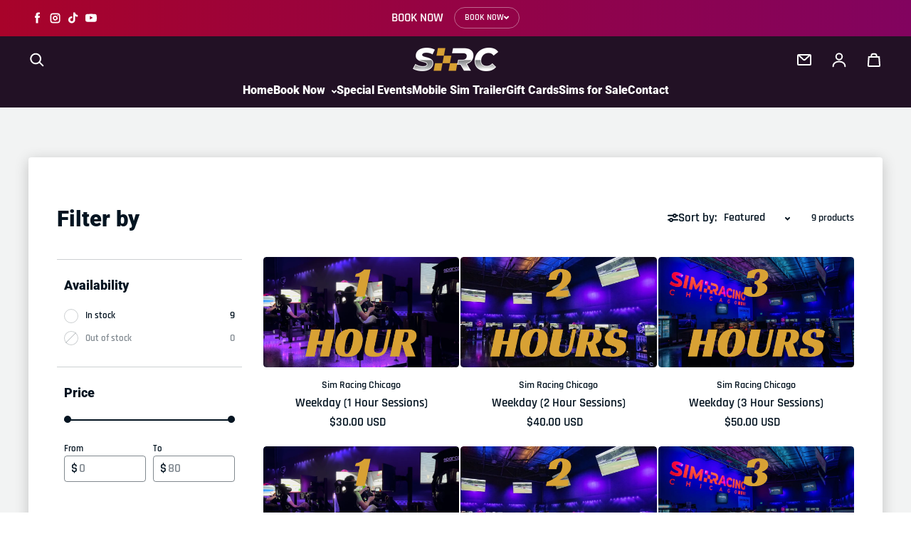

--- FILE ---
content_type: text/html; charset=utf-8
request_url: https://www.simracingchicago.com/collections/booking-slots
body_size: 23221
content:
<!doctype html>
<html class="no-js" lang="en" dir="ltr">
  <head>
    <meta charset="utf-8">
    <meta http-equiv="X-UA-Compatible" content="IE=edge">
    <meta name="viewport" content="width=device-width,initial-scale=1">
    <meta name="theme-color" content="#FFFFFF"><link rel="icon" href="data:,"><link rel="preconnect" href="https://cdn.shopify.com"><link rel="preconnect" href="https://fonts.shopifycdn.com" crossorigin><title>Booking Slots
 &ndash; Sim Racing Chicago</title>

    

    

<meta property='og:site_name' content='Sim Racing Chicago'>
<meta property='og:url' content='https://www.simracingchicago.com/collections/booking-slots'>
<meta property='og:title' content='Booking Slots'>
<meta property='og:type' content='website'>
<meta property='og:description' content='Sim Racing Chicago is a professional driving simulator studio that features 10 fully built simulators.'><meta name='twitter:card' content='summary_large_image'>
<meta name='twitter:title' content='Booking Slots'>
<meta name='twitter:description' content='Sim Racing Chicago is a professional driving simulator studio that features 10 fully built simulators.'>

<link rel="preload" as="font" href="//www.simracingchicago.com/cdn/fonts/roboto/roboto_n9.0c184e6fa23f90226ecbf2340f41a7f829851913.woff2" type="font/woff2" crossorigin><link rel="preload" as="font" href="//www.simracingchicago.com/cdn/fonts/rajdhani/rajdhani_n6.2662920771758eb6f82fd10eee7115b26ac6f444.woff2" type="font/woff2" crossorigin><style data-shopify>@font-face {
  font-family: Roboto;
  font-weight: 900;
  font-style: normal;
  font-display: swap;
  src: url("//www.simracingchicago.com/cdn/fonts/roboto/roboto_n9.0c184e6fa23f90226ecbf2340f41a7f829851913.woff2") format("woff2"),
       url("//www.simracingchicago.com/cdn/fonts/roboto/roboto_n9.7211b7d111ec948ac853161b9ab0c32728753cde.woff") format("woff");
}

  @font-face {
  font-family: Rajdhani;
  font-weight: 600;
  font-style: normal;
  font-display: swap;
  src: url("//www.simracingchicago.com/cdn/fonts/rajdhani/rajdhani_n6.2662920771758eb6f82fd10eee7115b26ac6f444.woff2") format("woff2"),
       url("//www.simracingchicago.com/cdn/fonts/rajdhani/rajdhani_n6.6befdead9ba44c2805903cac78e38160bc762983.woff") format("woff");
}


  :root {
    
    --font-h-family: Roboto, sans-serif;
    --font-h-style: normal;
    --font-h-weight: 900;
    --font-h-base-size: 10;
    --font-h-letter-spacing: 0;
    --font-h-line-height: 1.2;

    
    --font-b-family: Rajdhani, sans-serif;
    --font-b-style: normal;
    --font-b-weight: 600;
    --font-b-base-size: 20;
    --font-b-letter-spacing: 0;
    --font-b-line-height: 1.5;

    
    --color-default-text: 4, 20, 33;
    --color-default-background: 255, 255, 255;
    --color-accent-1: 210, 0, 63;
    --color-accent-2: 245, 245, 245;
    --color-accent-3: 131, 2, 92;
    --color-soft-background-opacity: 0.05;
    --color-soft-background: var(--color-default-text), var(--color-soft-background-opacity);
    --color-gradient-text: linear-gradient(90deg, rgba(23, 45, 53, 1), rgba(4, 20, 33, 1) 100%);
    --color-gradient-background: #FFFFFF;
    --color-gradient-accent-1: #D2003F;
    --color-gradient-accent-2: #F5F5F5;
    --color-gradient-accent-3: linear-gradient(90deg, rgba(168, 3, 42, 1), rgba(130, 3, 95, 1) 100%);
    --color-pswp-background: #FFFFFF;

    
    --container-width: 1600px;
    --container-gutter: 16px;
    --container-gap: 2px;

    --soft-background-opacity: 5%;
    --overlay-background: 4 20 33;
    --overlay-background-opacity: 80%;
    --shadow: rgba(0, 0, 0, 0) 0px 2px 15px, rgba(0, 0, 0, 0.2) 0px 4px 20px;

    
--buttons-text-font: var(--font-b-family);
      --buttons-text-weight: var(--font-b-weight);--buttons-text-size: 1rem;--buttons-text-letter-spacing: 0;

    
--navigation-text-font: var(--font-h-family);
      --navigation-text-style: var(--font-h-style);
      --navigation-text-weight: var(--font-h-weight);--navigation-text-letter-spacing: 0;--header-transparent-buffer: calc(var(--header-height) * var(--enable-transparent-header));
--radius: 4px;
--button-radius: 50px;
    --button-outline-opacity: 15%;
    --button-outline-blur: 12px;

    
--card-badge-radius: 4px;
--sold-out-badge-foreground: 255, 255, 255;
      --sold-out-badge-background: 33, 33, 33;
    --section-height-x-small: 100px;
    --section-height-small: 232px;
    --section-height-medium: 364px;
    --section-height-large: 496px;
    --section-height-x-large: 628px;
    --vertical-spacer: 40px;

    --form-input-height: 50px;

    --box-shadow: rgba(0, 0, 0, 0.16) 0px 3px 6px, rgba(0, 0, 0, 0.23) 0px 3px 6px;
  }

  @media (min-width: 751px) {
    :root {
      --container-gutter: 40px;

      --section-height-x-small: 160px;
      --section-height-small: 275px;
      --section-height-medium: 390px;
      --section-height-large: 505px;
      --section-height-x-large: 620px;

      --vertical-spacer: 50px;
    }
  }

  @media (min-width: 991px) {
    :root {
      --section-height-x-small: 230px;
      --section-height-small: 410px;
      --section-height-medium: 590px;
      --section-height-large: 770px;
      --section-height-x-large: 950px;

      --vertical-spacer: 70px;
    }
  }

  
</style>
    <script async crossorigin fetchpriority="high" src="/cdn/shopifycloud/importmap-polyfill/es-modules-shim.2.4.0.js"></script>
<script>
  document.documentElement.className = document.documentElement.className.replace('no-js', 'js');

  window.LoessTheme = {
    animations: {
      heading: `fade-in-words`
    },

    cartStrings: {
      addToCart: `Add to cart`,
      soldOut: `Sold out`,
      unavailable: `Unavailable`,
      error: `There was an error while updating your cart. Please try again.`,
      quantityError: `You can only add {quantity} of this item to your cart.`
    },

    routes: {
      cart_add_url: '/cart/add',
      cart_change_url: '/cart/change',
      cart_update_url: '/cart/update',
      cart_url: '/cart',
      product_recommendations_url: '/recommendations/products'
    },

    scripts: {
      QRCode: `//www.simracingchicago.com/cdn/shopifycloud/storefront/assets/themes_support/vendor/qrcode-3f2b403b.js`
    },

    strings: {
      copiedToClipboard: "The link was copied to your clipboard",
      shippingCalculatorError: "One or more errors occurred while retrieving the shipping rates:",
      shippingCalculatorMultipleResults: "There are multiple shipping rates for your address:",
      shippingCalculatorNoResults: "Sorry, we do not ship to your address.",
      shippingCalculatorOneResult: "There is one shipping rate for your address:"
    },

    styles: {
      modelViewerUiStyles: 'https://cdn.shopify.com/shopifycloud/model-viewer-ui/assets/v1.0/model-viewer-ui.css'
    }
  };
</script>


    <script async src="//www.simracingchicago.com/cdn/shop/t/10/assets/es-module-shims.min.js?v=114726340736633916291738778586"></script>

    <script type="importmap">
      {
        "imports": {
          "@loess/theme": "//www.simracingchicago.com/cdn/shop/t/10/assets/theme.js?v=66691447179583598751738778586",
          "@loess/vendor": "//www.simracingchicago.com/cdn/shop/t/10/assets/vendor.min.js?v=182419522972893362311738778586"
        }
      }
    </script>

    <script type="module" src="//www.simracingchicago.com/cdn/shop/t/10/assets/vendor.min.js?v=182419522972893362311738778586"></script>
    <script type="module" src="//www.simracingchicago.com/cdn/shop/t/10/assets/theme.js?v=66691447179583598751738778586"></script>

    <script>window.performance && window.performance.mark && window.performance.mark('shopify.content_for_header.start');</script><meta id="shopify-digital-wallet" name="shopify-digital-wallet" content="/80253747500/digital_wallets/dialog">
<meta name="shopify-checkout-api-token" content="e75128ddd7ebfff7ac47b843e96d354c">
<meta id="in-context-paypal-metadata" data-shop-id="80253747500" data-venmo-supported="false" data-environment="production" data-locale="en_US" data-paypal-v4="true" data-currency="USD">
<link rel="alternate" type="application/atom+xml" title="Feed" href="/collections/booking-slots.atom" />
<link rel="alternate" type="application/json+oembed" href="https://www.simracingchicago.com/collections/booking-slots.oembed">
<script async="async" src="/checkouts/internal/preloads.js?locale=en-US"></script>
<link rel="preconnect" href="https://shop.app" crossorigin="anonymous">
<script async="async" src="https://shop.app/checkouts/internal/preloads.js?locale=en-US&shop_id=80253747500" crossorigin="anonymous"></script>
<script id="apple-pay-shop-capabilities" type="application/json">{"shopId":80253747500,"countryCode":"US","currencyCode":"USD","merchantCapabilities":["supports3DS"],"merchantId":"gid:\/\/shopify\/Shop\/80253747500","merchantName":"Sim Racing Chicago","requiredBillingContactFields":["postalAddress","email"],"requiredShippingContactFields":["postalAddress","email"],"shippingType":"shipping","supportedNetworks":["visa","masterCard","amex","discover","elo","jcb"],"total":{"type":"pending","label":"Sim Racing Chicago","amount":"1.00"},"shopifyPaymentsEnabled":true,"supportsSubscriptions":true}</script>
<script id="shopify-features" type="application/json">{"accessToken":"e75128ddd7ebfff7ac47b843e96d354c","betas":["rich-media-storefront-analytics"],"domain":"www.simracingchicago.com","predictiveSearch":true,"shopId":80253747500,"locale":"en"}</script>
<script>var Shopify = Shopify || {};
Shopify.shop = "0deed1-2.myshopify.com";
Shopify.locale = "en";
Shopify.currency = {"active":"USD","rate":"1.0"};
Shopify.country = "US";
Shopify.theme = {"name":"Updated copy of Champion","id":175349956908,"schema_name":"Champion","schema_version":"1.6.3","theme_store_id":2010,"role":"main"};
Shopify.theme.handle = "null";
Shopify.theme.style = {"id":null,"handle":null};
Shopify.cdnHost = "www.simracingchicago.com/cdn";
Shopify.routes = Shopify.routes || {};
Shopify.routes.root = "/";</script>
<script type="module">!function(o){(o.Shopify=o.Shopify||{}).modules=!0}(window);</script>
<script>!function(o){function n(){var o=[];function n(){o.push(Array.prototype.slice.apply(arguments))}return n.q=o,n}var t=o.Shopify=o.Shopify||{};t.loadFeatures=n(),t.autoloadFeatures=n()}(window);</script>
<script>
  window.ShopifyPay = window.ShopifyPay || {};
  window.ShopifyPay.apiHost = "shop.app\/pay";
  window.ShopifyPay.redirectState = null;
</script>
<script id="shop-js-analytics" type="application/json">{"pageType":"collection"}</script>
<script defer="defer" async type="module" src="//www.simracingchicago.com/cdn/shopifycloud/shop-js/modules/v2/client.init-shop-cart-sync_IZsNAliE.en.esm.js"></script>
<script defer="defer" async type="module" src="//www.simracingchicago.com/cdn/shopifycloud/shop-js/modules/v2/chunk.common_0OUaOowp.esm.js"></script>
<script type="module">
  await import("//www.simracingchicago.com/cdn/shopifycloud/shop-js/modules/v2/client.init-shop-cart-sync_IZsNAliE.en.esm.js");
await import("//www.simracingchicago.com/cdn/shopifycloud/shop-js/modules/v2/chunk.common_0OUaOowp.esm.js");

  window.Shopify.SignInWithShop?.initShopCartSync?.({"fedCMEnabled":true,"windoidEnabled":true});

</script>
<script>
  window.Shopify = window.Shopify || {};
  if (!window.Shopify.featureAssets) window.Shopify.featureAssets = {};
  window.Shopify.featureAssets['shop-js'] = {"shop-cart-sync":["modules/v2/client.shop-cart-sync_DLOhI_0X.en.esm.js","modules/v2/chunk.common_0OUaOowp.esm.js"],"init-fed-cm":["modules/v2/client.init-fed-cm_C6YtU0w6.en.esm.js","modules/v2/chunk.common_0OUaOowp.esm.js"],"shop-button":["modules/v2/client.shop-button_BCMx7GTG.en.esm.js","modules/v2/chunk.common_0OUaOowp.esm.js"],"shop-cash-offers":["modules/v2/client.shop-cash-offers_BT26qb5j.en.esm.js","modules/v2/chunk.common_0OUaOowp.esm.js","modules/v2/chunk.modal_CGo_dVj3.esm.js"],"init-windoid":["modules/v2/client.init-windoid_B9PkRMql.en.esm.js","modules/v2/chunk.common_0OUaOowp.esm.js"],"init-shop-email-lookup-coordinator":["modules/v2/client.init-shop-email-lookup-coordinator_DZkqjsbU.en.esm.js","modules/v2/chunk.common_0OUaOowp.esm.js"],"shop-toast-manager":["modules/v2/client.shop-toast-manager_Di2EnuM7.en.esm.js","modules/v2/chunk.common_0OUaOowp.esm.js"],"shop-login-button":["modules/v2/client.shop-login-button_BtqW_SIO.en.esm.js","modules/v2/chunk.common_0OUaOowp.esm.js","modules/v2/chunk.modal_CGo_dVj3.esm.js"],"avatar":["modules/v2/client.avatar_BTnouDA3.en.esm.js"],"pay-button":["modules/v2/client.pay-button_CWa-C9R1.en.esm.js","modules/v2/chunk.common_0OUaOowp.esm.js"],"init-shop-cart-sync":["modules/v2/client.init-shop-cart-sync_IZsNAliE.en.esm.js","modules/v2/chunk.common_0OUaOowp.esm.js"],"init-customer-accounts":["modules/v2/client.init-customer-accounts_DenGwJTU.en.esm.js","modules/v2/client.shop-login-button_BtqW_SIO.en.esm.js","modules/v2/chunk.common_0OUaOowp.esm.js","modules/v2/chunk.modal_CGo_dVj3.esm.js"],"init-shop-for-new-customer-accounts":["modules/v2/client.init-shop-for-new-customer-accounts_JdHXxpS9.en.esm.js","modules/v2/client.shop-login-button_BtqW_SIO.en.esm.js","modules/v2/chunk.common_0OUaOowp.esm.js","modules/v2/chunk.modal_CGo_dVj3.esm.js"],"init-customer-accounts-sign-up":["modules/v2/client.init-customer-accounts-sign-up_D6__K_p8.en.esm.js","modules/v2/client.shop-login-button_BtqW_SIO.en.esm.js","modules/v2/chunk.common_0OUaOowp.esm.js","modules/v2/chunk.modal_CGo_dVj3.esm.js"],"checkout-modal":["modules/v2/client.checkout-modal_C_ZQDY6s.en.esm.js","modules/v2/chunk.common_0OUaOowp.esm.js","modules/v2/chunk.modal_CGo_dVj3.esm.js"],"shop-follow-button":["modules/v2/client.shop-follow-button_XetIsj8l.en.esm.js","modules/v2/chunk.common_0OUaOowp.esm.js","modules/v2/chunk.modal_CGo_dVj3.esm.js"],"lead-capture":["modules/v2/client.lead-capture_DvA72MRN.en.esm.js","modules/v2/chunk.common_0OUaOowp.esm.js","modules/v2/chunk.modal_CGo_dVj3.esm.js"],"shop-login":["modules/v2/client.shop-login_ClXNxyh6.en.esm.js","modules/v2/chunk.common_0OUaOowp.esm.js","modules/v2/chunk.modal_CGo_dVj3.esm.js"],"payment-terms":["modules/v2/client.payment-terms_CNlwjfZz.en.esm.js","modules/v2/chunk.common_0OUaOowp.esm.js","modules/v2/chunk.modal_CGo_dVj3.esm.js"]};
</script>
<script>(function() {
  var isLoaded = false;
  function asyncLoad() {
    if (isLoaded) return;
    isLoaded = true;
    var urls = ["\/\/shopify.privy.com\/widget.js?shop=0deed1-2.myshopify.com","\/\/cdn.shopify.com\/proxy\/39844691b9eab83ac59cbce7d76217244b641c31e43d8de5565273e5f6af376b\/static.cdn.printful.com\/static\/js\/external\/shopify-product-customizer.js?v=0.28\u0026shop=0deed1-2.myshopify.com\u0026sp-cache-control=cHVibGljLCBtYXgtYWdlPTkwMA","https:\/\/app.signpanda.me\/scripttag\/script_tag?shop=0deed1-2.myshopify.com"];
    for (var i = 0; i < urls.length; i++) {
      var s = document.createElement('script');
      s.type = 'text/javascript';
      s.async = true;
      s.src = urls[i];
      var x = document.getElementsByTagName('script')[0];
      x.parentNode.insertBefore(s, x);
    }
  };
  if(window.attachEvent) {
    window.attachEvent('onload', asyncLoad);
  } else {
    window.addEventListener('load', asyncLoad, false);
  }
})();</script>
<script id="__st">var __st={"a":80253747500,"offset":-21600,"reqid":"7b3be500-9909-4692-a41a-6696cf8eef15-1768496907","pageurl":"www.simracingchicago.com\/collections\/booking-slots","u":"1734230a35ca","p":"collection","rtyp":"collection","rid":470858924332};</script>
<script>window.ShopifyPaypalV4VisibilityTracking = true;</script>
<script id="captcha-bootstrap">!function(){'use strict';const t='contact',e='account',n='new_comment',o=[[t,t],['blogs',n],['comments',n],[t,'customer']],c=[[e,'customer_login'],[e,'guest_login'],[e,'recover_customer_password'],[e,'create_customer']],r=t=>t.map((([t,e])=>`form[action*='/${t}']:not([data-nocaptcha='true']) input[name='form_type'][value='${e}']`)).join(','),a=t=>()=>t?[...document.querySelectorAll(t)].map((t=>t.form)):[];function s(){const t=[...o],e=r(t);return a(e)}const i='password',u='form_key',d=['recaptcha-v3-token','g-recaptcha-response','h-captcha-response',i],f=()=>{try{return window.sessionStorage}catch{return}},m='__shopify_v',_=t=>t.elements[u];function p(t,e,n=!1){try{const o=window.sessionStorage,c=JSON.parse(o.getItem(e)),{data:r}=function(t){const{data:e,action:n}=t;return t[m]||n?{data:e,action:n}:{data:t,action:n}}(c);for(const[e,n]of Object.entries(r))t.elements[e]&&(t.elements[e].value=n);n&&o.removeItem(e)}catch(o){console.error('form repopulation failed',{error:o})}}const l='form_type',E='cptcha';function T(t){t.dataset[E]=!0}const w=window,h=w.document,L='Shopify',v='ce_forms',y='captcha';let A=!1;((t,e)=>{const n=(g='f06e6c50-85a8-45c8-87d0-21a2b65856fe',I='https://cdn.shopify.com/shopifycloud/storefront-forms-hcaptcha/ce_storefront_forms_captcha_hcaptcha.v1.5.2.iife.js',D={infoText:'Protected by hCaptcha',privacyText:'Privacy',termsText:'Terms'},(t,e,n)=>{const o=w[L][v],c=o.bindForm;if(c)return c(t,g,e,D).then(n);var r;o.q.push([[t,g,e,D],n]),r=I,A||(h.body.append(Object.assign(h.createElement('script'),{id:'captcha-provider',async:!0,src:r})),A=!0)});var g,I,D;w[L]=w[L]||{},w[L][v]=w[L][v]||{},w[L][v].q=[],w[L][y]=w[L][y]||{},w[L][y].protect=function(t,e){n(t,void 0,e),T(t)},Object.freeze(w[L][y]),function(t,e,n,w,h,L){const[v,y,A,g]=function(t,e,n){const i=e?o:[],u=t?c:[],d=[...i,...u],f=r(d),m=r(i),_=r(d.filter((([t,e])=>n.includes(e))));return[a(f),a(m),a(_),s()]}(w,h,L),I=t=>{const e=t.target;return e instanceof HTMLFormElement?e:e&&e.form},D=t=>v().includes(t);t.addEventListener('submit',(t=>{const e=I(t);if(!e)return;const n=D(e)&&!e.dataset.hcaptchaBound&&!e.dataset.recaptchaBound,o=_(e),c=g().includes(e)&&(!o||!o.value);(n||c)&&t.preventDefault(),c&&!n&&(function(t){try{if(!f())return;!function(t){const e=f();if(!e)return;const n=_(t);if(!n)return;const o=n.value;o&&e.removeItem(o)}(t);const e=Array.from(Array(32),(()=>Math.random().toString(36)[2])).join('');!function(t,e){_(t)||t.append(Object.assign(document.createElement('input'),{type:'hidden',name:u})),t.elements[u].value=e}(t,e),function(t,e){const n=f();if(!n)return;const o=[...t.querySelectorAll(`input[type='${i}']`)].map((({name:t})=>t)),c=[...d,...o],r={};for(const[a,s]of new FormData(t).entries())c.includes(a)||(r[a]=s);n.setItem(e,JSON.stringify({[m]:1,action:t.action,data:r}))}(t,e)}catch(e){console.error('failed to persist form',e)}}(e),e.submit())}));const S=(t,e)=>{t&&!t.dataset[E]&&(n(t,e.some((e=>e===t))),T(t))};for(const o of['focusin','change'])t.addEventListener(o,(t=>{const e=I(t);D(e)&&S(e,y())}));const B=e.get('form_key'),M=e.get(l),P=B&&M;t.addEventListener('DOMContentLoaded',(()=>{const t=y();if(P)for(const e of t)e.elements[l].value===M&&p(e,B);[...new Set([...A(),...v().filter((t=>'true'===t.dataset.shopifyCaptcha))])].forEach((e=>S(e,t)))}))}(h,new URLSearchParams(w.location.search),n,t,e,['guest_login'])})(!0,!0)}();</script>
<script integrity="sha256-4kQ18oKyAcykRKYeNunJcIwy7WH5gtpwJnB7kiuLZ1E=" data-source-attribution="shopify.loadfeatures" defer="defer" src="//www.simracingchicago.com/cdn/shopifycloud/storefront/assets/storefront/load_feature-a0a9edcb.js" crossorigin="anonymous"></script>
<script crossorigin="anonymous" defer="defer" src="//www.simracingchicago.com/cdn/shopifycloud/storefront/assets/shopify_pay/storefront-65b4c6d7.js?v=20250812"></script>
<script data-source-attribution="shopify.dynamic_checkout.dynamic.init">var Shopify=Shopify||{};Shopify.PaymentButton=Shopify.PaymentButton||{isStorefrontPortableWallets:!0,init:function(){window.Shopify.PaymentButton.init=function(){};var t=document.createElement("script");t.src="https://www.simracingchicago.com/cdn/shopifycloud/portable-wallets/latest/portable-wallets.en.js",t.type="module",document.head.appendChild(t)}};
</script>
<script data-source-attribution="shopify.dynamic_checkout.buyer_consent">
  function portableWalletsHideBuyerConsent(e){var t=document.getElementById("shopify-buyer-consent"),n=document.getElementById("shopify-subscription-policy-button");t&&n&&(t.classList.add("hidden"),t.setAttribute("aria-hidden","true"),n.removeEventListener("click",e))}function portableWalletsShowBuyerConsent(e){var t=document.getElementById("shopify-buyer-consent"),n=document.getElementById("shopify-subscription-policy-button");t&&n&&(t.classList.remove("hidden"),t.removeAttribute("aria-hidden"),n.addEventListener("click",e))}window.Shopify?.PaymentButton&&(window.Shopify.PaymentButton.hideBuyerConsent=portableWalletsHideBuyerConsent,window.Shopify.PaymentButton.showBuyerConsent=portableWalletsShowBuyerConsent);
</script>
<script data-source-attribution="shopify.dynamic_checkout.cart.bootstrap">document.addEventListener("DOMContentLoaded",(function(){function t(){return document.querySelector("shopify-accelerated-checkout-cart, shopify-accelerated-checkout")}if(t())Shopify.PaymentButton.init();else{new MutationObserver((function(e,n){t()&&(Shopify.PaymentButton.init(),n.disconnect())})).observe(document.body,{childList:!0,subtree:!0})}}));
</script>
<link id="shopify-accelerated-checkout-styles" rel="stylesheet" media="screen" href="https://www.simracingchicago.com/cdn/shopifycloud/portable-wallets/latest/accelerated-checkout-backwards-compat.css" crossorigin="anonymous">
<style id="shopify-accelerated-checkout-cart">
        #shopify-buyer-consent {
  margin-top: 1em;
  display: inline-block;
  width: 100%;
}

#shopify-buyer-consent.hidden {
  display: none;
}

#shopify-subscription-policy-button {
  background: none;
  border: none;
  padding: 0;
  text-decoration: underline;
  font-size: inherit;
  cursor: pointer;
}

#shopify-subscription-policy-button::before {
  box-shadow: none;
}

      </style>

<script>window.performance && window.performance.mark && window.performance.mark('shopify.content_for_header.end');</script>
<link href="//www.simracingchicago.com/cdn/shop/t/10/assets/theme.css?v=3612227904893691531739383873" rel="stylesheet" type="text/css" media="all" /><link rel="canonical" href="https://www.simracingchicago.com/collections/booking-slots">
<link href="https://monorail-edge.shopifysvc.com" rel="dns-prefetch">
<script>(function(){if ("sendBeacon" in navigator && "performance" in window) {try {var session_token_from_headers = performance.getEntriesByType('navigation')[0].serverTiming.find(x => x.name == '_s').description;} catch {var session_token_from_headers = undefined;}var session_cookie_matches = document.cookie.match(/_shopify_s=([^;]*)/);var session_token_from_cookie = session_cookie_matches && session_cookie_matches.length === 2 ? session_cookie_matches[1] : "";var session_token = session_token_from_headers || session_token_from_cookie || "";function handle_abandonment_event(e) {var entries = performance.getEntries().filter(function(entry) {return /monorail-edge.shopifysvc.com/.test(entry.name);});if (!window.abandonment_tracked && entries.length === 0) {window.abandonment_tracked = true;var currentMs = Date.now();var navigation_start = performance.timing.navigationStart;var payload = {shop_id: 80253747500,url: window.location.href,navigation_start,duration: currentMs - navigation_start,session_token,page_type: "collection"};window.navigator.sendBeacon("https://monorail-edge.shopifysvc.com/v1/produce", JSON.stringify({schema_id: "online_store_buyer_site_abandonment/1.1",payload: payload,metadata: {event_created_at_ms: currentMs,event_sent_at_ms: currentMs}}));}}window.addEventListener('pagehide', handle_abandonment_event);}}());</script>
<script id="web-pixels-manager-setup">(function e(e,d,r,n,o){if(void 0===o&&(o={}),!Boolean(null===(a=null===(i=window.Shopify)||void 0===i?void 0:i.analytics)||void 0===a?void 0:a.replayQueue)){var i,a;window.Shopify=window.Shopify||{};var t=window.Shopify;t.analytics=t.analytics||{};var s=t.analytics;s.replayQueue=[],s.publish=function(e,d,r){return s.replayQueue.push([e,d,r]),!0};try{self.performance.mark("wpm:start")}catch(e){}var l=function(){var e={modern:/Edge?\/(1{2}[4-9]|1[2-9]\d|[2-9]\d{2}|\d{4,})\.\d+(\.\d+|)|Firefox\/(1{2}[4-9]|1[2-9]\d|[2-9]\d{2}|\d{4,})\.\d+(\.\d+|)|Chrom(ium|e)\/(9{2}|\d{3,})\.\d+(\.\d+|)|(Maci|X1{2}).+ Version\/(15\.\d+|(1[6-9]|[2-9]\d|\d{3,})\.\d+)([,.]\d+|)( \(\w+\)|)( Mobile\/\w+|) Safari\/|Chrome.+OPR\/(9{2}|\d{3,})\.\d+\.\d+|(CPU[ +]OS|iPhone[ +]OS|CPU[ +]iPhone|CPU IPhone OS|CPU iPad OS)[ +]+(15[._]\d+|(1[6-9]|[2-9]\d|\d{3,})[._]\d+)([._]\d+|)|Android:?[ /-](13[3-9]|1[4-9]\d|[2-9]\d{2}|\d{4,})(\.\d+|)(\.\d+|)|Android.+Firefox\/(13[5-9]|1[4-9]\d|[2-9]\d{2}|\d{4,})\.\d+(\.\d+|)|Android.+Chrom(ium|e)\/(13[3-9]|1[4-9]\d|[2-9]\d{2}|\d{4,})\.\d+(\.\d+|)|SamsungBrowser\/([2-9]\d|\d{3,})\.\d+/,legacy:/Edge?\/(1[6-9]|[2-9]\d|\d{3,})\.\d+(\.\d+|)|Firefox\/(5[4-9]|[6-9]\d|\d{3,})\.\d+(\.\d+|)|Chrom(ium|e)\/(5[1-9]|[6-9]\d|\d{3,})\.\d+(\.\d+|)([\d.]+$|.*Safari\/(?![\d.]+ Edge\/[\d.]+$))|(Maci|X1{2}).+ Version\/(10\.\d+|(1[1-9]|[2-9]\d|\d{3,})\.\d+)([,.]\d+|)( \(\w+\)|)( Mobile\/\w+|) Safari\/|Chrome.+OPR\/(3[89]|[4-9]\d|\d{3,})\.\d+\.\d+|(CPU[ +]OS|iPhone[ +]OS|CPU[ +]iPhone|CPU IPhone OS|CPU iPad OS)[ +]+(10[._]\d+|(1[1-9]|[2-9]\d|\d{3,})[._]\d+)([._]\d+|)|Android:?[ /-](13[3-9]|1[4-9]\d|[2-9]\d{2}|\d{4,})(\.\d+|)(\.\d+|)|Mobile Safari.+OPR\/([89]\d|\d{3,})\.\d+\.\d+|Android.+Firefox\/(13[5-9]|1[4-9]\d|[2-9]\d{2}|\d{4,})\.\d+(\.\d+|)|Android.+Chrom(ium|e)\/(13[3-9]|1[4-9]\d|[2-9]\d{2}|\d{4,})\.\d+(\.\d+|)|Android.+(UC? ?Browser|UCWEB|U3)[ /]?(15\.([5-9]|\d{2,})|(1[6-9]|[2-9]\d|\d{3,})\.\d+)\.\d+|SamsungBrowser\/(5\.\d+|([6-9]|\d{2,})\.\d+)|Android.+MQ{2}Browser\/(14(\.(9|\d{2,})|)|(1[5-9]|[2-9]\d|\d{3,})(\.\d+|))(\.\d+|)|K[Aa][Ii]OS\/(3\.\d+|([4-9]|\d{2,})\.\d+)(\.\d+|)/},d=e.modern,r=e.legacy,n=navigator.userAgent;return n.match(d)?"modern":n.match(r)?"legacy":"unknown"}(),u="modern"===l?"modern":"legacy",c=(null!=n?n:{modern:"",legacy:""})[u],f=function(e){return[e.baseUrl,"/wpm","/b",e.hashVersion,"modern"===e.buildTarget?"m":"l",".js"].join("")}({baseUrl:d,hashVersion:r,buildTarget:u}),m=function(e){var d=e.version,r=e.bundleTarget,n=e.surface,o=e.pageUrl,i=e.monorailEndpoint;return{emit:function(e){var a=e.status,t=e.errorMsg,s=(new Date).getTime(),l=JSON.stringify({metadata:{event_sent_at_ms:s},events:[{schema_id:"web_pixels_manager_load/3.1",payload:{version:d,bundle_target:r,page_url:o,status:a,surface:n,error_msg:t},metadata:{event_created_at_ms:s}}]});if(!i)return console&&console.warn&&console.warn("[Web Pixels Manager] No Monorail endpoint provided, skipping logging."),!1;try{return self.navigator.sendBeacon.bind(self.navigator)(i,l)}catch(e){}var u=new XMLHttpRequest;try{return u.open("POST",i,!0),u.setRequestHeader("Content-Type","text/plain"),u.send(l),!0}catch(e){return console&&console.warn&&console.warn("[Web Pixels Manager] Got an unhandled error while logging to Monorail."),!1}}}}({version:r,bundleTarget:l,surface:e.surface,pageUrl:self.location.href,monorailEndpoint:e.monorailEndpoint});try{o.browserTarget=l,function(e){var d=e.src,r=e.async,n=void 0===r||r,o=e.onload,i=e.onerror,a=e.sri,t=e.scriptDataAttributes,s=void 0===t?{}:t,l=document.createElement("script"),u=document.querySelector("head"),c=document.querySelector("body");if(l.async=n,l.src=d,a&&(l.integrity=a,l.crossOrigin="anonymous"),s)for(var f in s)if(Object.prototype.hasOwnProperty.call(s,f))try{l.dataset[f]=s[f]}catch(e){}if(o&&l.addEventListener("load",o),i&&l.addEventListener("error",i),u)u.appendChild(l);else{if(!c)throw new Error("Did not find a head or body element to append the script");c.appendChild(l)}}({src:f,async:!0,onload:function(){if(!function(){var e,d;return Boolean(null===(d=null===(e=window.Shopify)||void 0===e?void 0:e.analytics)||void 0===d?void 0:d.initialized)}()){var d=window.webPixelsManager.init(e)||void 0;if(d){var r=window.Shopify.analytics;r.replayQueue.forEach((function(e){var r=e[0],n=e[1],o=e[2];d.publishCustomEvent(r,n,o)})),r.replayQueue=[],r.publish=d.publishCustomEvent,r.visitor=d.visitor,r.initialized=!0}}},onerror:function(){return m.emit({status:"failed",errorMsg:"".concat(f," has failed to load")})},sri:function(e){var d=/^sha384-[A-Za-z0-9+/=]+$/;return"string"==typeof e&&d.test(e)}(c)?c:"",scriptDataAttributes:o}),m.emit({status:"loading"})}catch(e){m.emit({status:"failed",errorMsg:(null==e?void 0:e.message)||"Unknown error"})}}})({shopId: 80253747500,storefrontBaseUrl: "https://www.simracingchicago.com",extensionsBaseUrl: "https://extensions.shopifycdn.com/cdn/shopifycloud/web-pixels-manager",monorailEndpoint: "https://monorail-edge.shopifysvc.com/unstable/produce_batch",surface: "storefront-renderer",enabledBetaFlags: ["2dca8a86"],webPixelsConfigList: [{"id":"shopify-app-pixel","configuration":"{}","eventPayloadVersion":"v1","runtimeContext":"STRICT","scriptVersion":"0450","apiClientId":"shopify-pixel","type":"APP","privacyPurposes":["ANALYTICS","MARKETING"]},{"id":"shopify-custom-pixel","eventPayloadVersion":"v1","runtimeContext":"LAX","scriptVersion":"0450","apiClientId":"shopify-pixel","type":"CUSTOM","privacyPurposes":["ANALYTICS","MARKETING"]}],isMerchantRequest: false,initData: {"shop":{"name":"Sim Racing Chicago","paymentSettings":{"currencyCode":"USD"},"myshopifyDomain":"0deed1-2.myshopify.com","countryCode":"US","storefrontUrl":"https:\/\/www.simracingchicago.com"},"customer":null,"cart":null,"checkout":null,"productVariants":[],"purchasingCompany":null},},"https://www.simracingchicago.com/cdn","fcfee988w5aeb613cpc8e4bc33m6693e112",{"modern":"","legacy":""},{"shopId":"80253747500","storefrontBaseUrl":"https:\/\/www.simracingchicago.com","extensionBaseUrl":"https:\/\/extensions.shopifycdn.com\/cdn\/shopifycloud\/web-pixels-manager","surface":"storefront-renderer","enabledBetaFlags":"[\"2dca8a86\"]","isMerchantRequest":"false","hashVersion":"fcfee988w5aeb613cpc8e4bc33m6693e112","publish":"custom","events":"[[\"page_viewed\",{}],[\"collection_viewed\",{\"collection\":{\"id\":\"470858924332\",\"title\":\"Booking Slots\",\"productVariants\":[{\"price\":{\"amount\":30.0,\"currencyCode\":\"USD\"},\"product\":{\"title\":\"Weekday (1 Hour Sessions)\",\"vendor\":\"Sim Racing Chicago\",\"id\":\"9816893718828\",\"untranslatedTitle\":\"Weekday (1 Hour Sessions)\",\"url\":\"\/products\/open-race-night-monday-through-friday-1-hour-sessions\",\"type\":\"\"},\"id\":\"50531900621100\",\"image\":{\"src\":\"\/\/www.simracingchicago.com\/cdn\/shop\/files\/Sunday_1_hour_Image_138f4773-6c4a-422c-b593-c2764ce30775.jpg?v=1739485622\"},\"sku\":\"0-1\",\"title\":\"Default Title\",\"untranslatedTitle\":\"Default Title\"},{\"price\":{\"amount\":40.0,\"currencyCode\":\"USD\"},\"product\":{\"title\":\"Weekday (2 Hour Sessions)\",\"vendor\":\"Sim Racing Chicago\",\"id\":\"9816897290540\",\"untranslatedTitle\":\"Weekday (2 Hour Sessions)\",\"url\":\"\/products\/open-race-night-monday-through-friday-2-hour-sessions\",\"type\":\"\"},\"id\":\"50531930898732\",\"image\":{\"src\":\"\/\/www.simracingchicago.com\/cdn\/shop\/files\/Copy_of_Sunday_1_hour_Image.jpg?v=1739476144\"},\"sku\":\"0-1\",\"title\":\"Default Title\",\"untranslatedTitle\":\"Default Title\"},{\"price\":{\"amount\":50.0,\"currencyCode\":\"USD\"},\"product\":{\"title\":\"Weekday (3 Hour Sessions)\",\"vendor\":\"Sim Racing Chicago\",\"id\":\"8677912117548\",\"untranslatedTitle\":\"Weekday (3 Hour Sessions)\",\"url\":\"\/products\/open-race-night\",\"type\":\"\"},\"id\":\"47268341252396\",\"image\":{\"src\":\"\/\/www.simracingchicago.com\/cdn\/shop\/files\/Copy_of_Copy_of_Sunday_1_hour_Image.jpg?v=1739476144\"},\"sku\":\"0-1000000000\",\"title\":\"Default Title\",\"untranslatedTitle\":\"Default Title\"},{\"price\":{\"amount\":35.0,\"currencyCode\":\"USD\"},\"product\":{\"title\":\"Saturday (1 Hour Sessions)\",\"vendor\":\"Sim Racing Chicago\",\"id\":\"9816871829804\",\"untranslatedTitle\":\"Saturday (1 Hour Sessions)\",\"url\":\"\/products\/open-race-day-saturday-1-hour-sessions-copy\",\"type\":\"\"},\"id\":\"50531782492460\",\"image\":{\"src\":\"\/\/www.simracingchicago.com\/cdn\/shop\/files\/Sunday_1_hour_Image_138f4773-6c4a-422c-b593-c2764ce30775.jpg?v=1739485622\"},\"sku\":\"0-1\",\"title\":\"Default Title\",\"untranslatedTitle\":\"Default Title\"},{\"price\":{\"amount\":60.0,\"currencyCode\":\"USD\"},\"product\":{\"title\":\"Saturday (2 Hour Sessions)\",\"vendor\":\"Sim Racing Chicago\",\"id\":\"9802331324716\",\"untranslatedTitle\":\"Saturday (2 Hour Sessions)\",\"url\":\"\/products\/open-race-day-saturday-2-hour-sessions-copy\",\"type\":\"\"},\"id\":\"50472860844332\",\"image\":{\"src\":\"\/\/www.simracingchicago.com\/cdn\/shop\/files\/Copy_of_Sunday_1_hour_Image.jpg?v=1739476144\"},\"sku\":\"0-1\",\"title\":\"Default Title\",\"untranslatedTitle\":\"Default Title\"},{\"price\":{\"amount\":80.0,\"currencyCode\":\"USD\"},\"product\":{\"title\":\"Saturday (3 Hour Sessions)\",\"vendor\":\"Sim Racing Chicago\",\"id\":\"8840720122156\",\"untranslatedTitle\":\"Saturday (3 Hour Sessions)\",\"url\":\"\/products\/race-night-wednesday\",\"type\":\"\"},\"id\":\"47317918843180\",\"image\":{\"src\":\"\/\/www.simracingchicago.com\/cdn\/shop\/files\/Copy_of_Copy_of_Sunday_1_hour_Image.jpg?v=1739476144\"},\"sku\":\"0-1\",\"title\":\"Default Title\",\"untranslatedTitle\":\"Default Title\"},{\"price\":{\"amount\":35.0,\"currencyCode\":\"USD\"},\"product\":{\"title\":\"Sunday (1 Hour Sessions)\",\"vendor\":\"Sim Racing Chicago\",\"id\":\"9816861868332\",\"untranslatedTitle\":\"Sunday (1 Hour Sessions)\",\"url\":\"\/products\/open-race-day-sunday-2-hour-sessions\",\"type\":\"\"},\"id\":\"50531735011628\",\"image\":{\"src\":\"\/\/www.simracingchicago.com\/cdn\/shop\/files\/Sunday_1_hour_Image_138f4773-6c4a-422c-b593-c2764ce30775.jpg?v=1739485622\"},\"sku\":\"0-1\",\"title\":\"Default Title\",\"untranslatedTitle\":\"Default Title\"},{\"price\":{\"amount\":60.0,\"currencyCode\":\"USD\"},\"product\":{\"title\":\"Sunday (2 Hour Sessions)\",\"vendor\":\"Sim Racing Chicago\",\"id\":\"9816875303212\",\"untranslatedTitle\":\"Sunday (2 Hour Sessions)\",\"url\":\"\/products\/open-race-day-sunday-2-hour-sessions-1\",\"type\":\"\"},\"id\":\"50531827941676\",\"image\":{\"src\":\"\/\/www.simracingchicago.com\/cdn\/shop\/files\/Copy_of_Sunday_1_hour_Image.jpg?v=1739476144\"},\"sku\":\"0-1\",\"title\":\"Default Title\",\"untranslatedTitle\":\"Default Title\"},{\"price\":{\"amount\":80.0,\"currencyCode\":\"USD\"},\"product\":{\"title\":\"Sunday (3 Hour Sessions)\",\"vendor\":\"Sim Racing Chicago\",\"id\":\"8895849300268\",\"untranslatedTitle\":\"Sunday (3 Hour Sessions)\",\"url\":\"\/products\/open-race-day-sunday\",\"type\":\"\"},\"id\":\"47485931618604\",\"image\":{\"src\":\"\/\/www.simracingchicago.com\/cdn\/shop\/files\/Copy_of_Copy_of_Sunday_1_hour_Image.jpg?v=1739476144\"},\"sku\":\"0-1\",\"title\":\"Default Title\",\"untranslatedTitle\":\"Default Title\"}]}}]]"});</script><script>
  window.ShopifyAnalytics = window.ShopifyAnalytics || {};
  window.ShopifyAnalytics.meta = window.ShopifyAnalytics.meta || {};
  window.ShopifyAnalytics.meta.currency = 'USD';
  var meta = {"products":[{"id":9816893718828,"gid":"gid:\/\/shopify\/Product\/9816893718828","vendor":"Sim Racing Chicago","type":"","handle":"open-race-night-monday-through-friday-1-hour-sessions","variants":[{"id":50531900621100,"price":3000,"name":"Weekday (1 Hour Sessions)","public_title":null,"sku":"0-1"}],"remote":false},{"id":9816897290540,"gid":"gid:\/\/shopify\/Product\/9816897290540","vendor":"Sim Racing Chicago","type":"","handle":"open-race-night-monday-through-friday-2-hour-sessions","variants":[{"id":50531930898732,"price":4000,"name":"Weekday (2 Hour Sessions)","public_title":null,"sku":"0-1"}],"remote":false},{"id":8677912117548,"gid":"gid:\/\/shopify\/Product\/8677912117548","vendor":"Sim Racing Chicago","type":"","handle":"open-race-night","variants":[{"id":47268341252396,"price":5000,"name":"Weekday (3 Hour Sessions)","public_title":null,"sku":"0-1000000000"}],"remote":false},{"id":9816871829804,"gid":"gid:\/\/shopify\/Product\/9816871829804","vendor":"Sim Racing Chicago","type":"","handle":"open-race-day-saturday-1-hour-sessions-copy","variants":[{"id":50531782492460,"price":3500,"name":"Saturday (1 Hour Sessions)","public_title":null,"sku":"0-1"}],"remote":false},{"id":9802331324716,"gid":"gid:\/\/shopify\/Product\/9802331324716","vendor":"Sim Racing Chicago","type":"","handle":"open-race-day-saturday-2-hour-sessions-copy","variants":[{"id":50472860844332,"price":6000,"name":"Saturday (2 Hour Sessions)","public_title":null,"sku":"0-1"}],"remote":false},{"id":8840720122156,"gid":"gid:\/\/shopify\/Product\/8840720122156","vendor":"Sim Racing Chicago","type":"","handle":"race-night-wednesday","variants":[{"id":47317918843180,"price":8000,"name":"Saturday (3 Hour Sessions)","public_title":null,"sku":"0-1"}],"remote":false},{"id":9816861868332,"gid":"gid:\/\/shopify\/Product\/9816861868332","vendor":"Sim Racing Chicago","type":"","handle":"open-race-day-sunday-2-hour-sessions","variants":[{"id":50531735011628,"price":3500,"name":"Sunday (1 Hour Sessions)","public_title":null,"sku":"0-1"}],"remote":false},{"id":9816875303212,"gid":"gid:\/\/shopify\/Product\/9816875303212","vendor":"Sim Racing Chicago","type":"","handle":"open-race-day-sunday-2-hour-sessions-1","variants":[{"id":50531827941676,"price":6000,"name":"Sunday (2 Hour Sessions)","public_title":null,"sku":"0-1"}],"remote":false},{"id":8895849300268,"gid":"gid:\/\/shopify\/Product\/8895849300268","vendor":"Sim Racing Chicago","type":"","handle":"open-race-day-sunday","variants":[{"id":47485931618604,"price":8000,"name":"Sunday (3 Hour Sessions)","public_title":null,"sku":"0-1"}],"remote":false}],"page":{"pageType":"collection","resourceType":"collection","resourceId":470858924332,"requestId":"7b3be500-9909-4692-a41a-6696cf8eef15-1768496907"}};
  for (var attr in meta) {
    window.ShopifyAnalytics.meta[attr] = meta[attr];
  }
</script>
<script class="analytics">
  (function () {
    var customDocumentWrite = function(content) {
      var jquery = null;

      if (window.jQuery) {
        jquery = window.jQuery;
      } else if (window.Checkout && window.Checkout.$) {
        jquery = window.Checkout.$;
      }

      if (jquery) {
        jquery('body').append(content);
      }
    };

    var hasLoggedConversion = function(token) {
      if (token) {
        return document.cookie.indexOf('loggedConversion=' + token) !== -1;
      }
      return false;
    }

    var setCookieIfConversion = function(token) {
      if (token) {
        var twoMonthsFromNow = new Date(Date.now());
        twoMonthsFromNow.setMonth(twoMonthsFromNow.getMonth() + 2);

        document.cookie = 'loggedConversion=' + token + '; expires=' + twoMonthsFromNow;
      }
    }

    var trekkie = window.ShopifyAnalytics.lib = window.trekkie = window.trekkie || [];
    if (trekkie.integrations) {
      return;
    }
    trekkie.methods = [
      'identify',
      'page',
      'ready',
      'track',
      'trackForm',
      'trackLink'
    ];
    trekkie.factory = function(method) {
      return function() {
        var args = Array.prototype.slice.call(arguments);
        args.unshift(method);
        trekkie.push(args);
        return trekkie;
      };
    };
    for (var i = 0; i < trekkie.methods.length; i++) {
      var key = trekkie.methods[i];
      trekkie[key] = trekkie.factory(key);
    }
    trekkie.load = function(config) {
      trekkie.config = config || {};
      trekkie.config.initialDocumentCookie = document.cookie;
      var first = document.getElementsByTagName('script')[0];
      var script = document.createElement('script');
      script.type = 'text/javascript';
      script.onerror = function(e) {
        var scriptFallback = document.createElement('script');
        scriptFallback.type = 'text/javascript';
        scriptFallback.onerror = function(error) {
                var Monorail = {
      produce: function produce(monorailDomain, schemaId, payload) {
        var currentMs = new Date().getTime();
        var event = {
          schema_id: schemaId,
          payload: payload,
          metadata: {
            event_created_at_ms: currentMs,
            event_sent_at_ms: currentMs
          }
        };
        return Monorail.sendRequest("https://" + monorailDomain + "/v1/produce", JSON.stringify(event));
      },
      sendRequest: function sendRequest(endpointUrl, payload) {
        // Try the sendBeacon API
        if (window && window.navigator && typeof window.navigator.sendBeacon === 'function' && typeof window.Blob === 'function' && !Monorail.isIos12()) {
          var blobData = new window.Blob([payload], {
            type: 'text/plain'
          });

          if (window.navigator.sendBeacon(endpointUrl, blobData)) {
            return true;
          } // sendBeacon was not successful

        } // XHR beacon

        var xhr = new XMLHttpRequest();

        try {
          xhr.open('POST', endpointUrl);
          xhr.setRequestHeader('Content-Type', 'text/plain');
          xhr.send(payload);
        } catch (e) {
          console.log(e);
        }

        return false;
      },
      isIos12: function isIos12() {
        return window.navigator.userAgent.lastIndexOf('iPhone; CPU iPhone OS 12_') !== -1 || window.navigator.userAgent.lastIndexOf('iPad; CPU OS 12_') !== -1;
      }
    };
    Monorail.produce('monorail-edge.shopifysvc.com',
      'trekkie_storefront_load_errors/1.1',
      {shop_id: 80253747500,
      theme_id: 175349956908,
      app_name: "storefront",
      context_url: window.location.href,
      source_url: "//www.simracingchicago.com/cdn/s/trekkie.storefront.cd680fe47e6c39ca5d5df5f0a32d569bc48c0f27.min.js"});

        };
        scriptFallback.async = true;
        scriptFallback.src = '//www.simracingchicago.com/cdn/s/trekkie.storefront.cd680fe47e6c39ca5d5df5f0a32d569bc48c0f27.min.js';
        first.parentNode.insertBefore(scriptFallback, first);
      };
      script.async = true;
      script.src = '//www.simracingchicago.com/cdn/s/trekkie.storefront.cd680fe47e6c39ca5d5df5f0a32d569bc48c0f27.min.js';
      first.parentNode.insertBefore(script, first);
    };
    trekkie.load(
      {"Trekkie":{"appName":"storefront","development":false,"defaultAttributes":{"shopId":80253747500,"isMerchantRequest":null,"themeId":175349956908,"themeCityHash":"8769087835784160616","contentLanguage":"en","currency":"USD","eventMetadataId":"6d626053-1ae0-4f74-a5c0-3e4c42b0aa04"},"isServerSideCookieWritingEnabled":true,"monorailRegion":"shop_domain","enabledBetaFlags":["65f19447"]},"Session Attribution":{},"S2S":{"facebookCapiEnabled":false,"source":"trekkie-storefront-renderer","apiClientId":580111}}
    );

    var loaded = false;
    trekkie.ready(function() {
      if (loaded) return;
      loaded = true;

      window.ShopifyAnalytics.lib = window.trekkie;

      var originalDocumentWrite = document.write;
      document.write = customDocumentWrite;
      try { window.ShopifyAnalytics.merchantGoogleAnalytics.call(this); } catch(error) {};
      document.write = originalDocumentWrite;

      window.ShopifyAnalytics.lib.page(null,{"pageType":"collection","resourceType":"collection","resourceId":470858924332,"requestId":"7b3be500-9909-4692-a41a-6696cf8eef15-1768496907","shopifyEmitted":true});

      var match = window.location.pathname.match(/checkouts\/(.+)\/(thank_you|post_purchase)/)
      var token = match? match[1]: undefined;
      if (!hasLoggedConversion(token)) {
        setCookieIfConversion(token);
        window.ShopifyAnalytics.lib.track("Viewed Product Category",{"currency":"USD","category":"Collection: booking-slots","collectionName":"booking-slots","collectionId":470858924332,"nonInteraction":true},undefined,undefined,{"shopifyEmitted":true});
      }
    });


        var eventsListenerScript = document.createElement('script');
        eventsListenerScript.async = true;
        eventsListenerScript.src = "//www.simracingchicago.com/cdn/shopifycloud/storefront/assets/shop_events_listener-3da45d37.js";
        document.getElementsByTagName('head')[0].appendChild(eventsListenerScript);

})();</script>
<script
  defer
  src="https://www.simracingchicago.com/cdn/shopifycloud/perf-kit/shopify-perf-kit-3.0.3.min.js"
  data-application="storefront-renderer"
  data-shop-id="80253747500"
  data-render-region="gcp-us-central1"
  data-page-type="collection"
  data-theme-instance-id="175349956908"
  data-theme-name="Champion"
  data-theme-version="1.6.3"
  data-monorail-region="shop_domain"
  data-resource-timing-sampling-rate="10"
  data-shs="true"
  data-shs-beacon="true"
  data-shs-export-with-fetch="true"
  data-shs-logs-sample-rate="1"
  data-shs-beacon-endpoint="https://www.simracingchicago.com/api/collect"
></script>
</head>

  <body
    class="  "
  >
    <a class="skip-to-content-link button button--primary button--large sr-only" href="#MainContent">
      Skip to content
    </a><!-- BEGIN sections: header-group -->
<section id="shopify-section-sections--24093278142764__announcement-bar" class="shopify-section shopify-section-group-header-group shopify-section--announcement-bar"><div class="announcement-utility-bar "><div id="UtilityBar" class="section block color-soft-background color-soft-background--default-color hide-desktop">
      <div class="container">
        <div class="utility-bar utility-bar--icons-left"><ul class='social-media ' role='list'>
    <li>
      <a href='https://www.facebook.com/sim.racing.chicago.official' class='social-media__link tap'>
        


    <svg class="icon icon--facebook
  " aria-hidden="true" focusable="false" role="presentation" width='25' height='25' viewBox='0 0 25 25'>
      <path fill-rule="evenodd" clip-rule="evenodd" d="M16 9.357h-2.384V7.8c0-.584.39-.72.663-.72h1.683V4.508L13.645 4.5c-2.572 0-3.158 1.917-3.158 3.144v1.713H9v2.649h1.487V19.5h3.129v-7.494h2.111L16 9.357Z"/>
    </svg>
  

        <span class='sr-only'>Facebook</span>
      </a>
    </li><li>
      <a href='https://www.instagram.com/simracingchicago/' class='social-media__link tap'>
        


    <svg class="icon icon--instagram
  " aria-hidden="true" focusable="false" role="presentation" width='25' height='25' viewBox='0 0 25 25'>
      <path fill-rule="evenodd" clip-rule="evenodd" d="M9.463 7.147a2.265 2.265 0 0 0-2.265 2.265v6.176a2.265 2.265 0 0 0 2.265 2.265h6.176a2.265 2.265 0 0 0 2.265-2.265V9.412a2.265 2.265 0 0 0-2.265-2.265H9.463ZM5.55 9.412A3.912 3.912 0 0 1 9.463 5.5h6.176a3.912 3.912 0 0 1 3.912 3.912v6.176a3.912 3.912 0 0 1-3.912 3.912H9.463a3.912 3.912 0 0 1-3.912-3.912V9.412Z"/>
      <path fill-rule="evenodd" clip-rule="evenodd" d="M12.82 10.843a1.647 1.647 0 1 0-.482 3.258 1.647 1.647 0 0 0 .483-3.258Zm-1.758-1.295a3.294 3.294 0 1 1 3.034 5.848 3.294 3.294 0 0 1-3.034-5.848Z"/>
      <circle cx="16.1" cy="8.949" r=".772"/>
    </svg>
  

        <span class='sr-only'>Instagram</span>
      </a>
    </li><li>
      <a href='https://www.tiktok.com/@simracingchicago1' class='social-media__link tap'>
        


    <svg class="icon icon--tiktok
  " aria-hidden="true" focusable="false" role="presentation" width='25' height='25' viewBox='0 0 25 25'>
      <path d="M12.98 4.444h2.601s-.144 3.32 3.613 3.554v2.566s-2.005.125-3.613-1.095l.028 5.3c0 .947-.282 1.873-.812 2.66a4.815 4.815 0 0 1-2.163 1.765 4.849 4.849 0 0 1-5.253-1.038 4.762 4.762 0 0 1-1.045-5.22 4.797 4.797 0 0 1 1.775-2.15 4.843 4.843 0 0 1 2.678-.808h.676V12.602a2.205 2.205 0 0 0-2.437.815 2.168 2.168 0 0 0 .02 2.555 2.205 2.205 0 0 0 3.54-.013c.27-.372.416-.819.416-1.277L12.98 4.444Z"/>
    </svg>
  

        <span class='sr-only'>TikTok</span>
      </a>
    </li><li>
      <a href='https://www.youtube.com/@simracingchicago' class='social-media__link tap'>
        


    <svg class="icon icon--youtube
  " aria-hidden="true" focusable="false" role="presentation" width='26' height='25' viewBox='0 0 26 25'>
      <path fill-rule="evenodd" clip-rule="evenodd" d="M19.182 6.935a2.01 2.01 0 0 1 1.42 1.42c.335 1.252.335 3.865.335 3.865s0 2.613-.335 3.865a2.011 2.011 0 0 1-1.42 1.42c-1.252.336-6.274.336-6.274.336s-5.021 0-6.274-.336a2.011 2.011 0 0 1-1.42-1.42c-.335-1.252-.335-3.865-.335-3.865s0-2.613.335-3.865a2.011 2.011 0 0 1 1.42-1.42C7.887 6.6 12.908 6.6 12.908 6.6s5.022 0 6.274.335Zm-3.71 5.022-4.171 2.409V9.548l4.172 2.41Z"/>
    </svg>
  

        <span class='sr-only'>YouTube</span>
      </a>
    </li>
  </ul>
</div>
      </div>
    </div><style data-shopify>#AnnouncementBar-1 {
        --text-y-axis: center;
        --text-x-axis: center;}</style><div id="AnnouncementBar-1" class="section block color color-accent-3 color-gradient color-gradient--fixed" ><div class="announcement-bar ">
            <div class="container"><div class="announcement-bar-merged ">
                  <div class="hide-mobile-and-tablet"><ul class='social-media ' role='list'>
    <li>
      <a href='https://www.facebook.com/sim.racing.chicago.official' class='social-media__link tap'>
        


    <svg class="icon icon--facebook
  " aria-hidden="true" focusable="false" role="presentation" width='25' height='25' viewBox='0 0 25 25'>
      <path fill-rule="evenodd" clip-rule="evenodd" d="M16 9.357h-2.384V7.8c0-.584.39-.72.663-.72h1.683V4.508L13.645 4.5c-2.572 0-3.158 1.917-3.158 3.144v1.713H9v2.649h1.487V19.5h3.129v-7.494h2.111L16 9.357Z"/>
    </svg>
  

        <span class='sr-only'>Facebook</span>
      </a>
    </li><li>
      <a href='https://www.instagram.com/simracingchicago/' class='social-media__link tap'>
        


    <svg class="icon icon--instagram
  " aria-hidden="true" focusable="false" role="presentation" width='25' height='25' viewBox='0 0 25 25'>
      <path fill-rule="evenodd" clip-rule="evenodd" d="M9.463 7.147a2.265 2.265 0 0 0-2.265 2.265v6.176a2.265 2.265 0 0 0 2.265 2.265h6.176a2.265 2.265 0 0 0 2.265-2.265V9.412a2.265 2.265 0 0 0-2.265-2.265H9.463ZM5.55 9.412A3.912 3.912 0 0 1 9.463 5.5h6.176a3.912 3.912 0 0 1 3.912 3.912v6.176a3.912 3.912 0 0 1-3.912 3.912H9.463a3.912 3.912 0 0 1-3.912-3.912V9.412Z"/>
      <path fill-rule="evenodd" clip-rule="evenodd" d="M12.82 10.843a1.647 1.647 0 1 0-.482 3.258 1.647 1.647 0 0 0 .483-3.258Zm-1.758-1.295a3.294 3.294 0 1 1 3.034 5.848 3.294 3.294 0 0 1-3.034-5.848Z"/>
      <circle cx="16.1" cy="8.949" r=".772"/>
    </svg>
  

        <span class='sr-only'>Instagram</span>
      </a>
    </li><li>
      <a href='https://www.tiktok.com/@simracingchicago1' class='social-media__link tap'>
        


    <svg class="icon icon--tiktok
  " aria-hidden="true" focusable="false" role="presentation" width='25' height='25' viewBox='0 0 25 25'>
      <path d="M12.98 4.444h2.601s-.144 3.32 3.613 3.554v2.566s-2.005.125-3.613-1.095l.028 5.3c0 .947-.282 1.873-.812 2.66a4.815 4.815 0 0 1-2.163 1.765 4.849 4.849 0 0 1-5.253-1.038 4.762 4.762 0 0 1-1.045-5.22 4.797 4.797 0 0 1 1.775-2.15 4.843 4.843 0 0 1 2.678-.808h.676V12.602a2.205 2.205 0 0 0-2.437.815 2.168 2.168 0 0 0 .02 2.555 2.205 2.205 0 0 0 3.54-.013c.27-.372.416-.819.416-1.277L12.98 4.444Z"/>
    </svg>
  

        <span class='sr-only'>TikTok</span>
      </a>
    </li><li>
      <a href='https://www.youtube.com/@simracingchicago' class='social-media__link tap'>
        


    <svg class="icon icon--youtube
  " aria-hidden="true" focusable="false" role="presentation" width='26' height='25' viewBox='0 0 26 25'>
      <path fill-rule="evenodd" clip-rule="evenodd" d="M19.182 6.935a2.01 2.01 0 0 1 1.42 1.42c.335 1.252.335 3.865.335 3.865s0 2.613-.335 3.865a2.011 2.011 0 0 1-1.42 1.42c-1.252.336-6.274.336-6.274.336s-5.021 0-6.274-.336a2.011 2.011 0 0 1-1.42-1.42c-.335-1.252-.335-3.865-.335-3.865s0-2.613.335-3.865a2.011 2.011 0 0 1 1.42-1.42C7.887 6.6 12.908 6.6 12.908 6.6s5.022 0 6.274.335Zm-3.71 5.022-4.171 2.409V9.548l4.172 2.41Z"/>
    </svg>
  

        <span class='sr-only'>YouTube</span>
      </a>
    </li>
  </ul>
</div><div class="announcement-bar__text small-caption">
                  BOOK NOW
                  <button is="loess-button" class="announcement-bar__button button button--secondary button--x-small button--icon tap" aria-expanded="false" aria-controls="PromoBarPanel" aria-label="Open announcement bar panel"><span class="announcement-bar__button-text hide-mobile">BOOK NOW</span>


    <svg class="icon icon--caret
  " aria-hidden="true" focusable="false" role="presentation" width="7" height="6" viewBox="0 0 7 6">
      <path fill-rule="evenodd" clip-rule="evenodd" d="M.293.793a1 1 0 0 0 0 1.414L3.5 5.414l3.207-3.207A1 1 0 0 0 5.293.793L3.5 2.585 1.707.793a1 1 0 0 0-1.414 0Z"/>
    </svg>
  

                  </button>
                </div><div class="hide-mobile-and-tablet"></div>
              </div></div>
          </div><loess-collapsible-panel id="PromoBarPanel" class="announcement-bar__panel  collapsible-panel"><div class="announcement-bar__panel-close-wrapper hide-mobile">
                <div class="announcement-bar__panel-close-button container">
                  <button class="button button--plain button--icon tap" aria-label="Close announcement bar panel" close>
                    


    <svg class="icon icon--close
  " aria-hidden="true" focusable="false" role="presentation" width="24" height="24" viewBox="0 0 24 24">
      <path fill-rule="evenodd" clip-rule="evenodd" d="M19.04 17.704a1 1 0 1 1-1.414 1.414L12 13.493l-5.625 5.625a1 1 0 0 1-1.414-1.414l5.625-5.625-5.638-5.638a1 1 0 0 1 1.414-1.414l5.638 5.638 5.638-5.638a1 1 0 0 1 1.414 1.414l-5.638 5.638 5.625 5.625Z"/>
    </svg>
  

                  </button>
                </div>
              </div><div class="header-template section  section--medium  border-radius">
    <div class="container container--capped">
      <div class="rich-text-wrapper vertical-spacer--inherit">
        <div class="rich-text rich-text--large-contained">
          <div class="small-subtext color-accent rte">
                    SIM RACING CHICAGO
                  </div><h2 class="h1">
                    RACE NIGHT
                  </h2><div class="">
                    <p>Test your skills as well learn how to race ! </p>
                  </div><div class="button-group"><a href="/pages/booking" class="button  button--primary tap">
                        BOOK NOW
                      </a></div>
        </div>
      </div>
    </div>
  </div>
</loess-collapsible-panel></div></div>

<script>
  (() => {
    const announcementBarHeight = document.querySelector('.shopify-section--announcement-bar').clientHeight;
    document.documentElement.style.setProperty('--announcement-bar-height', `${announcementBarHeight}px`);
  })();
</script>


</section><header id="shopify-section-sections--24093278142764__header" class="shopify-section shopify-section-group-header-group shopify-section--header"><style data-shopify>:root {
    --enable-sticky-header: 1;
    --enable-transparent-header: 0;
    --enable-separator-line: 0;
    --header-color-foreground: var(--color-default-text);
  }

  #shopify-section-sections--24093278142764__header {
    --padding-percentage: -75;position: sticky;
      top: 0px;--color-foreground: 255, 255, 255;
      --color-background: 34, 17, 37;
      --color-accent: 13, 145, 189;}</style><loess-header sticky  class="section header  block color-custom" role="banner">
  <div class="container">
    <div class="header-wrapper header-wrapper--collapse-menu-on-tablet">
      <div class="header-top header-top--center-below">
        <button is="loess-button" class="header-top__burger tap button button--plain" aria-label="Menu" aria-expanded="false" aria-controls="SideBarMenu">
          


    <svg class="icon icon--burger
  " aria-hidden="true" focusable="false" role="presentation" width="24" height="24" viewBox="0 0 24 24">
      <path fill-rule="evenodd" clip-rule="evenodd" d="M3.664 6.016a1 1 0 0 1 1-1h14.767a1 1 0 1 1 0 2H4.664a1 1 0 0 1-1-1Zm0 5.984a1 1 0 0 1 1-1h14.767a1 1 0 1 1 0 2H4.664a1 1 0 0 1-1-1Zm1 5.016a1 1 0 1 0 0 2h14.767a1 1 0 1 0 0-2H4.664Z"/>
    </svg>
  

        </button><div class="header-icons__optional">
<a href="/search" class="button button--plain tap" aria-label="Search">
                  


    <svg class="icon icon--search
  " aria-hidden="true" focusable="false" role="presentation" width="24" height="24" viewBox="0 0 24 24">
      <path fill-rule="evenodd" clip-rule="evenodd" d="M16 10.492a5.851 5.851 0 1 1-11.703 0 5.851 5.851 0 0 1 11.702 0Zm-.891 6.086a7.851 7.851 0 1 1 1.377-1.451l4.416 4.415a1 1 0 0 1-1.415 1.414l-4.378-4.378Z"/>
    </svg>
  
</a></div><div class="header-logo header-logo--image header-logo--centered"><a href="/" class="h3">
                <img srcset="//www.simracingchicago.com/cdn/shop/files/Logo_-_Smaller_120x.png?v=1697760399 1x, //www.simracingchicago.com/cdn/shop/files/Logo_-_Smaller_120x@2x.png?v=1697760399 2x"
                  src="//www.simracingchicago.com/cdn/shop/files/Logo_-_Smaller_120x.png?v=1697760399"
                  class="header-logo__image"
                  width="2650"
                  height="738"
                  alt="Sim Racing Chicago"
                ></a></div><div class="header-icons">
          <button is="loess-button" class="button button--plain tap hide-mobile" aria-label="Email popup" aria-expanded="false" aria-controls="PopupIconToggle" data-popup-icon="email">
            


    <svg class="icon icon--email
  " aria-hidden="true" focusable="false" role="presentation" width="24" height="24" viewBox="0 0 24 24">
      <path fill-rule="evenodd" clip-rule="evenodd" d="M17.823 6.016H6.177l5.14 4.797a1 1 0 0 0 1.365 0l5.14-4.797ZM4 6.719v11.297h16V6.719l-5.953 5.557a3 3 0 0 1-4.094 0L4 6.719Zm-2-.703a2 2 0 0 1 2-2h16a2 2 0 0 1 2 2v12a2 2 0 0 1-2 2H4a2 2 0 0 1-2-2v-12Z"/>
    </svg>
  
</button>

          <button is="loess-button" class="button button--plain tap hide-mobile" aria-label="Notice popup" aria-expanded="false" aria-controls="PopupIconToggle" data-popup-icon="notice">
            


    <svg class="icon icon--notice
  " aria-hidden="true" focusable="false" role="presentation" width="24" height="24" viewBox="0 0 24 24">
      <path fill-rule="evenodd" clip-rule="evenodd" d="M2.367 9.282v3.435c.781.026 1.536.068 2.266.124V9.157c-.73.056-1.485.098-2.266.125Zm4.266-.318v4.07c.394.047.78.097 1.158.151V8.813c-.378.054-.764.105-1.158.151Zm3.158-.486v5.043c4.397.846 7.523 2.204 9.628 3.441V5.036c-2.105 1.238-5.23 2.595-9.628 3.442Zm0 7.081c4.777.97 7.849 2.558 9.628 3.768l.023.016a16.239 16.239 0 0 1 .97.719c.363.294 1.007.023 1.007-.444v-4.604l1.475-.738A2 2 0 0 0 24 12.487V9.513a2 2 0 0 0-1.106-1.789l-1.475-.738V2.381c0-.468-.644-.738-1.008-.444a14.077 14.077 0 0 1-.969.719l-.023.016c-2.661 1.81-8.214 4.464-18.045 4.635A1.02 1.02 0 0 0 .367 8.315v5.368c0 .553.454 1 1.007 1.009 1.143.02 2.229.073 3.259.155v4.574a2.579 2.579 0 1 0 5.158 0v-3.862Zm-2-.352c-.377-.057-.763-.11-1.158-.158v4.372a.579.579 0 1 0 1.158 0v-4.214ZM22 12.487l-.581.291V9.222l.581.291v2.974Z"/>
    </svg>
  
</button>
<a href="/search" class="header-icons__search  button button--plain tap" aria-label="Search">
                


    <svg class="icon icon--search
  " aria-hidden="true" focusable="false" role="presentation" width="24" height="24" viewBox="0 0 24 24">
      <path fill-rule="evenodd" clip-rule="evenodd" d="M16 10.492a5.851 5.851 0 1 1-11.703 0 5.851 5.851 0 0 1 11.702 0Zm-.891 6.086a7.851 7.851 0 1 1 1.377-1.451l4.416 4.415a1 1 0 0 1-1.415 1.414l-4.378-4.378Z"/>
    </svg>
  
</button><a href="https://www.simracingchicago.com/customer_authentication/redirect?locale=en&region_country=US" class="header-icons__account hide-mobile tap">
              


    <svg class="icon icon--account
  " aria-hidden="true" focusable="false" role="presentation" width="24" height="24" viewBox="0 0 24 24">
      <path fill-rule="evenodd" clip-rule="evenodd" d="M15.222 7.544a3.24 3.24 0 1 1-6.48 0 3.24 3.24 0 0 1 6.48 0Zm2 0a5.24 5.24 0 1 1-10.48 0 5.24 5.24 0 0 1 10.48 0ZM4.602 21.246c0-1.784.78-3.172 2.065-4.143 1.31-.989 3.18-1.564 5.318-1.564 2.139 0 4.009.575 5.318 1.564 1.286.97 2.066 2.36 2.066 4.143a1 1 0 1 0 2 0c0-2.45-1.107-4.415-2.86-5.739-1.73-1.306-4.052-1.968-6.524-1.968-2.472 0-4.794.662-6.523 1.968-1.754 1.324-2.86 3.29-2.86 5.739a1 1 0 1 0 2 0Z"/>
    </svg>
  

              <span class="sr-only">Log in</span>
            </a><div id="HeaderCartIcon" class="header-cart-icon">
            <a href='/cart' class='tap'>
    


    
        <svg class="icon icon--cart
  " aria-hidden="true" focusable="false" role="presentation" width="24" height="24" viewBox="0 0 24 24">
          <path fill-rule="evenodd" clip-rule="evenodd" d="m5.651 8.916-.8 11.123h14.186l-.8-11.123H5.651Zm14.448-2H3.79l-.933 12.98a2 2 0 0 0 1.995 2.143h14.185a2 2 0 0 0 1.995-2.144l-.933-12.979Z"/>
          <path fill-rule="evenodd" clip-rule="evenodd" d="M11.268 4.64a1.994 1.994 0 0 0-1.995 1.996v.685a1 1 0 1 1-2 0v-.685a3.994 3.994 0 0 1 3.995-3.995h1.365a4.003 4.003 0 0 1 4.002 4.003v.677a1 1 0 1 1-2 0v-.677a2.003 2.003 0 0 0-2.002-2.003m-1.365 0h1.364Z"/>
        </svg>
      
  

  </a>
          </div>
        </div>
      </div><nav is="loess-main-menu" class="header-bottom header-bottom--center-below"><ul class="menu-list menu-list--centered" role="list"><li><a href="/" class="menu-list-item " >
              Home
            </a></li><li><a href="/pages/booking" class="menu-list-item  has-dropdown"  aria-controls="MainMenu-2" aria-expanded="false" data-title="Book Now">
              Book Now
              <span>
                


    <svg class="icon icon--caret
  " aria-hidden="true" focusable="false" role="presentation" width="7" height="6" viewBox="0 0 7 6">
      <path fill-rule="evenodd" clip-rule="evenodd" d="M.293.793a1 1 0 0 0 0 1.414L3.5 5.414l3.207-3.207A1 1 0 0 0 5.293.793L3.5 2.585 1.707.793a1 1 0 0 0-1.414 0Z"/>
    </svg>
  

              </span>
            </a><ul id="MainMenu-2" class="menu-dropdown" role="list" hidden><li class="menu-dropdown__item button button--plain">
                    <a href="/products/drift-traction-loss-simulator" class="menu-dropdown__link " >
                      Premium Simulator Sessions
</a></li><li class="menu-dropdown__item button button--plain">
                    <a href="/pages/open-race-night-monday-through-friday" class="menu-dropdown__link has-dropdown" aria-controls="MainMenu-2-2" aria-expanded="false">
                      Weekday Sessions
<span>
                          


    <svg class="icon icon--caret
  " aria-hidden="true" focusable="false" role="presentation" width="7" height="6" viewBox="0 0 7 6">
      <path fill-rule="evenodd" clip-rule="evenodd" d="M.293.793a1 1 0 0 0 0 1.414L3.5 5.414l3.207-3.207A1 1 0 0 0 5.293.793L3.5 2.585 1.707.793a1 1 0 0 0-1.414 0Z"/>
    </svg>
  

                        </span></a><ul id="MainMenu-2-2" class="menu-dropdown" role="list" hidden><li class="menu-dropdown__item button button--plain">
                            <a href="/products/open-race-night-monday-through-friday-1-hour-sessions" class="menu-dropdown__link">
                              1 Hour Sessions
                            </a>
                          </li><li class="menu-dropdown__item button button--plain">
                            <a href="/products/open-race-night-monday-through-friday-2-hour-sessions" class="menu-dropdown__link">
                              2 Hour Sessions
                            </a>
                          </li><li class="menu-dropdown__item button button--plain">
                            <a href="/products/open-race-night" class="menu-dropdown__link">
                              3 Hour Sessions
                            </a>
                          </li></ul></li><li class="menu-dropdown__item button button--plain">
                    <a href="/pages/open-race-night-saturday" class="menu-dropdown__link has-dropdown" aria-controls="MainMenu-2-3" aria-expanded="false">
                      Saturday Sessions
<span>
                          


    <svg class="icon icon--caret
  " aria-hidden="true" focusable="false" role="presentation" width="7" height="6" viewBox="0 0 7 6">
      <path fill-rule="evenodd" clip-rule="evenodd" d="M.293.793a1 1 0 0 0 0 1.414L3.5 5.414l3.207-3.207A1 1 0 0 0 5.293.793L3.5 2.585 1.707.793a1 1 0 0 0-1.414 0Z"/>
    </svg>
  

                        </span></a><ul id="MainMenu-2-3" class="menu-dropdown" role="list" hidden><li class="menu-dropdown__item button button--plain">
                            <a href="/products/open-race-day-saturday-1-hour-sessions-copy" class="menu-dropdown__link">
                              1 Hour Sessions
                            </a>
                          </li><li class="menu-dropdown__item button button--plain">
                            <a href="/products/open-race-day-saturday-2-hour-sessions-copy" class="menu-dropdown__link">
                              2 Hour Sessions
                            </a>
                          </li><li class="menu-dropdown__item button button--plain">
                            <a href="/products/race-night-wednesday" class="menu-dropdown__link">
                              3 Hour Sessions
                            </a>
                          </li></ul></li><li class="menu-dropdown__item button button--plain">
                    <a href="/pages/open-race-night-sunday" class="menu-dropdown__link has-dropdown" aria-controls="MainMenu-2-4" aria-expanded="false">
                      Sunday Sessions
<span>
                          


    <svg class="icon icon--caret
  " aria-hidden="true" focusable="false" role="presentation" width="7" height="6" viewBox="0 0 7 6">
      <path fill-rule="evenodd" clip-rule="evenodd" d="M.293.793a1 1 0 0 0 0 1.414L3.5 5.414l3.207-3.207A1 1 0 0 0 5.293.793L3.5 2.585 1.707.793a1 1 0 0 0-1.414 0Z"/>
    </svg>
  

                        </span></a><ul id="MainMenu-2-4" class="menu-dropdown" role="list" hidden><li class="menu-dropdown__item button button--plain">
                            <a href="/products/open-race-day-sunday-2-hour-sessions" class="menu-dropdown__link">
                              1 Hour Sessions
                            </a>
                          </li><li class="menu-dropdown__item button button--plain">
                            <a href="/products/open-race-day-sunday-2-hour-sessions-1" class="menu-dropdown__link">
                              2 Hour Sessions
                            </a>
                          </li><li class="menu-dropdown__item button button--plain">
                            <a href="/products/open-race-day-sunday" class="menu-dropdown__link">
                              3 Hour Sessions
                            </a>
                          </li></ul></li></ul></li><li><a href="/pages/stay-tuned-for-upcoming-special-events" class="menu-list-item " >
              Special Events
            </a></li><li><a href="/pages/mobile-sim-trailer" class="menu-list-item " >
              Mobile Sim Trailer
            </a></li><li><a href="/products/sim-racing-chicago-gift-card" class="menu-list-item " >
              Gift Cards
            </a></li><li><a href="/pages/sims-4-sale" class="menu-list-item " >
              Sims for Sale
            </a></li><li><a href="/pages/contact" class="menu-list-item " >
              Contact
            </a></li></ul></nav>

</div>

  </div></loess-header><loess-drawer id="SideBarMenu" class="drawer block color color-inverse" position="left">
  <header class="drawer__header">
    <button class="button button--plain button--icon tap" aria-label="Close sidebar menu" close>
      


    <svg class="icon icon--close
  " aria-hidden="true" focusable="false" role="presentation" width="24" height="24" viewBox="0 0 24 24">
      <path fill-rule="evenodd" clip-rule="evenodd" d="M19.04 17.704a1 1 0 1 1-1.414 1.414L12 13.493l-5.625 5.625a1 1 0 0 1-1.414-1.414l5.625-5.625-5.638-5.638a1 1 0 0 1 1.414-1.414l5.638 5.638 5.638-5.638a1 1 0 0 1 1.414 1.414l-5.638 5.638 5.625 5.625Z"/>
    </svg>
  

    </button>
    <div class="drawer__header-icons">
      <button is="loess-button" class="drawer__login-button button button--plain tap hide-tablet-and-up" aria-label="Email popup" aria-expanded="false" aria-controls="PopupIconToggle" data-popup-icon="email">
        <span class="small-caption">
          Subscribe
        </span>


    <svg class="icon icon--email
  " aria-hidden="true" focusable="false" role="presentation" width="24" height="24" viewBox="0 0 24 24">
      <path fill-rule="evenodd" clip-rule="evenodd" d="M17.823 6.016H6.177l5.14 4.797a1 1 0 0 0 1.365 0l5.14-4.797ZM4 6.719v11.297h16V6.719l-5.953 5.557a3 3 0 0 1-4.094 0L4 6.719Zm-2-.703a2 2 0 0 1 2-2h16a2 2 0 0 1 2 2v12a2 2 0 0 1-2 2H4a2 2 0 0 1-2-2v-12Z"/>
    </svg>
  
</button>

      <button is="loess-button" class="drawer__login-button button button--plain tap hide-tablet-and-up" aria-label="Email popup" aria-expanded="false" aria-controls="PopupIconToggle" data-popup-icon="notice">
        <span class="small-caption">
          Notice
        </span>


    <svg class="icon icon--notice
  " aria-hidden="true" focusable="false" role="presentation" width="24" height="24" viewBox="0 0 24 24">
      <path fill-rule="evenodd" clip-rule="evenodd" d="M2.367 9.282v3.435c.781.026 1.536.068 2.266.124V9.157c-.73.056-1.485.098-2.266.125Zm4.266-.318v4.07c.394.047.78.097 1.158.151V8.813c-.378.054-.764.105-1.158.151Zm3.158-.486v5.043c4.397.846 7.523 2.204 9.628 3.441V5.036c-2.105 1.238-5.23 2.595-9.628 3.442Zm0 7.081c4.777.97 7.849 2.558 9.628 3.768l.023.016a16.239 16.239 0 0 1 .97.719c.363.294 1.007.023 1.007-.444v-4.604l1.475-.738A2 2 0 0 0 24 12.487V9.513a2 2 0 0 0-1.106-1.789l-1.475-.738V2.381c0-.468-.644-.738-1.008-.444a14.077 14.077 0 0 1-.969.719l-.023.016c-2.661 1.81-8.214 4.464-18.045 4.635A1.02 1.02 0 0 0 .367 8.315v5.368c0 .553.454 1 1.007 1.009 1.143.02 2.229.073 3.259.155v4.574a2.579 2.579 0 1 0 5.158 0v-3.862Zm-2-.352c-.377-.057-.763-.11-1.158-.158v4.372a.579.579 0 1 0 1.158 0v-4.214ZM22 12.487l-.581.291V9.222l.581.291v2.974Z"/>
    </svg>
  
</button><div class="hide-tablet-and-up">
          <a href="https://www.simracingchicago.com/customer_authentication/redirect?locale=en&region_country=US" class="drawer__login-button tap">
            <span class="small-caption">Log in</span>


    <svg class="icon icon--account
  " aria-hidden="true" focusable="false" role="presentation" width="24" height="24" viewBox="0 0 24 24">
      <path fill-rule="evenodd" clip-rule="evenodd" d="M15.222 7.544a3.24 3.24 0 1 1-6.48 0 3.24 3.24 0 0 1 6.48 0Zm2 0a5.24 5.24 0 1 1-10.48 0 5.24 5.24 0 0 1 10.48 0ZM4.602 21.246c0-1.784.78-3.172 2.065-4.143 1.31-.989 3.18-1.564 5.318-1.564 2.139 0 4.009.575 5.318 1.564 1.286.97 2.066 2.36 2.066 4.143a1 1 0 1 0 2 0c0-2.45-1.107-4.415-2.86-5.739-1.73-1.306-4.052-1.968-6.524-1.968-2.472 0-4.794.662-6.523 1.968-1.754 1.324-2.86 3.29-2.86 5.739a1 1 0 1 0 2 0Z"/>
    </svg>
  
</a>
        </div></div>
  </header>

  <div class="drawer__inner">
    <div class="drawer__content"><nav>
          <ul class="drawer-menu" role="list"><li><a href="/" class="menu-dropdown__link tap" >
                    Home
                  </a></li><li><button is="loess-button" href="/pages/booking" class="menu-dropdown__link button button--plain tap"  aria-controls="SidebarMenu-2" aria-expanded="false">
                    Book Now
                    <span>
                      


    <svg class="icon icon--caret
  " aria-hidden="true" focusable="false" role="presentation" width="7" height="6" viewBox="0 0 7 6">
      <path fill-rule="evenodd" clip-rule="evenodd" d="M.293.793a1 1 0 0 0 0 1.414L3.5 5.414l3.207-3.207A1 1 0 0 0 5.293.793L3.5 2.585 1.707.793a1 1 0 0 0-1.414 0Z"/>
    </svg>
  

                    </span>
                  </button></li><li><a href="/pages/stay-tuned-for-upcoming-special-events" class="menu-dropdown__link tap" >
                    Special Events
                  </a></li><li><a href="/pages/mobile-sim-trailer" class="menu-dropdown__link tap" >
                    Mobile Sim Trailer
                  </a></li><li><a href="/products/sim-racing-chicago-gift-card" class="menu-dropdown__link tap" >
                    Gift Cards
                  </a></li><li><a href="/pages/sims-4-sale" class="menu-dropdown__link tap" >
                    Sims for Sale
                  </a></li><li><a href="/pages/contact" class="menu-dropdown__link tap" >
                    Contact
                  </a></li></ul>
        </nav><loess-drawer id="SidebarMenu-2" class="drawer drawer--inner" position="right">
              <nav>
                <button class="drawer-menu__back-button button button--plain button--icon tap" aria-label="Go back to main menu" close>
                  


    <svg class="icon icon--caret
  " aria-hidden="true" focusable="false" role="presentation" width="7" height="6" viewBox="0 0 7 6">
      <path fill-rule="evenodd" clip-rule="evenodd" d="M.293.793a1 1 0 0 0 0 1.414L3.5 5.414l3.207-3.207A1 1 0 0 0 5.293.793L3.5 2.585 1.707.793a1 1 0 0 0-1.414 0Z"/>
    </svg>
  

                  <span class="small-caption">Back</span>
                </button>

                <ul class="drawer-menu" role="list"><li><a href="/products/drift-traction-loss-simulator" class="menu-dropdown__link tap" >
                          Premium Simulator Sessions
                        </a></li><li><button is="loess-button" href="/pages/open-race-night-monday-through-friday" class="menu-dropdown__link menu-dropdown__link--panel button button--plain button--icon tap"  aria-controls="SidebarMenu-2-2" aria-expanded="false">
                          Weekday Sessions
                          <span>
                            


    <svg class="icon icon--caret
  " aria-hidden="true" focusable="false" role="presentation" width="7" height="6" viewBox="0 0 7 6">
      <path fill-rule="evenodd" clip-rule="evenodd" d="M.293.793a1 1 0 0 0 0 1.414L3.5 5.414l3.207-3.207A1 1 0 0 0 5.293.793L3.5 2.585 1.707.793a1 1 0 0 0-1.414 0Z"/>
    </svg>
  

                          </span>
                        </button>

                        <loess-collapsible-panel id="SidebarMenu-2-2" class="collapsible-panel">
                          <ul class="drawer-menu drawer-menu--panel small-caption" role="list"><li>
                                <a href="/products/open-race-night-monday-through-friday-1-hour-sessions" class="menu-dropdown__link tap" >
                                  1 Hour Sessions
                                </a>
                              </li><li>
                                <a href="/products/open-race-night-monday-through-friday-2-hour-sessions" class="menu-dropdown__link tap" >
                                  2 Hour Sessions
                                </a>
                              </li><li>
                                <a href="/products/open-race-night" class="menu-dropdown__link tap" >
                                  3 Hour Sessions
                                </a>
                              </li></ul>
                        </loess-collapsible-panel></li><li><button is="loess-button" href="/pages/open-race-night-saturday" class="menu-dropdown__link menu-dropdown__link--panel button button--plain button--icon tap"  aria-controls="SidebarMenu-2-3" aria-expanded="false">
                          Saturday Sessions
                          <span>
                            


    <svg class="icon icon--caret
  " aria-hidden="true" focusable="false" role="presentation" width="7" height="6" viewBox="0 0 7 6">
      <path fill-rule="evenodd" clip-rule="evenodd" d="M.293.793a1 1 0 0 0 0 1.414L3.5 5.414l3.207-3.207A1 1 0 0 0 5.293.793L3.5 2.585 1.707.793a1 1 0 0 0-1.414 0Z"/>
    </svg>
  

                          </span>
                        </button>

                        <loess-collapsible-panel id="SidebarMenu-2-3" class="collapsible-panel">
                          <ul class="drawer-menu drawer-menu--panel small-caption" role="list"><li>
                                <a href="/products/open-race-day-saturday-1-hour-sessions-copy" class="menu-dropdown__link tap" >
                                  1 Hour Sessions
                                </a>
                              </li><li>
                                <a href="/products/open-race-day-saturday-2-hour-sessions-copy" class="menu-dropdown__link tap" >
                                  2 Hour Sessions
                                </a>
                              </li><li>
                                <a href="/products/race-night-wednesday" class="menu-dropdown__link tap" >
                                  3 Hour Sessions
                                </a>
                              </li></ul>
                        </loess-collapsible-panel></li><li><button is="loess-button" href="/pages/open-race-night-sunday" class="menu-dropdown__link menu-dropdown__link--panel button button--plain button--icon tap"  aria-controls="SidebarMenu-2-4" aria-expanded="false">
                          Sunday Sessions
                          <span>
                            


    <svg class="icon icon--caret
  " aria-hidden="true" focusable="false" role="presentation" width="7" height="6" viewBox="0 0 7 6">
      <path fill-rule="evenodd" clip-rule="evenodd" d="M.293.793a1 1 0 0 0 0 1.414L3.5 5.414l3.207-3.207A1 1 0 0 0 5.293.793L3.5 2.585 1.707.793a1 1 0 0 0-1.414 0Z"/>
    </svg>
  

                          </span>
                        </button>

                        <loess-collapsible-panel id="SidebarMenu-2-4" class="collapsible-panel">
                          <ul class="drawer-menu drawer-menu--panel small-caption" role="list"><li>
                                <a href="/products/open-race-day-sunday-2-hour-sessions" class="menu-dropdown__link tap" >
                                  1 Hour Sessions
                                </a>
                              </li><li>
                                <a href="/products/open-race-day-sunday-2-hour-sessions-1" class="menu-dropdown__link tap" >
                                  2 Hour Sessions
                                </a>
                              </li><li>
                                <a href="/products/open-race-day-sunday" class="menu-dropdown__link tap" >
                                  3 Hour Sessions
                                </a>
                              </li></ul>
                        </loess-collapsible-panel></li></ul></nav>
            </loess-drawer></div><footer class="drawer-footer hide-tablet-and-up">
      <div class="drawer-footer__inner drawer-footer__inner--background"><ul class='social-media social-media--centered' role='list'>
    <li>
      <a href='https://www.facebook.com/sim.racing.chicago.official' class='social-media__link tap'>
        


    <svg class="icon icon--facebook
  " aria-hidden="true" focusable="false" role="presentation" width='25' height='25' viewBox='0 0 25 25'>
      <path fill-rule="evenodd" clip-rule="evenodd" d="M16 9.357h-2.384V7.8c0-.584.39-.72.663-.72h1.683V4.508L13.645 4.5c-2.572 0-3.158 1.917-3.158 3.144v1.713H9v2.649h1.487V19.5h3.129v-7.494h2.111L16 9.357Z"/>
    </svg>
  

        <span class='sr-only'>Facebook</span>
      </a>
    </li><li>
      <a href='https://www.instagram.com/simracingchicago/' class='social-media__link tap'>
        


    <svg class="icon icon--instagram
  " aria-hidden="true" focusable="false" role="presentation" width='25' height='25' viewBox='0 0 25 25'>
      <path fill-rule="evenodd" clip-rule="evenodd" d="M9.463 7.147a2.265 2.265 0 0 0-2.265 2.265v6.176a2.265 2.265 0 0 0 2.265 2.265h6.176a2.265 2.265 0 0 0 2.265-2.265V9.412a2.265 2.265 0 0 0-2.265-2.265H9.463ZM5.55 9.412A3.912 3.912 0 0 1 9.463 5.5h6.176a3.912 3.912 0 0 1 3.912 3.912v6.176a3.912 3.912 0 0 1-3.912 3.912H9.463a3.912 3.912 0 0 1-3.912-3.912V9.412Z"/>
      <path fill-rule="evenodd" clip-rule="evenodd" d="M12.82 10.843a1.647 1.647 0 1 0-.482 3.258 1.647 1.647 0 0 0 .483-3.258Zm-1.758-1.295a3.294 3.294 0 1 1 3.034 5.848 3.294 3.294 0 0 1-3.034-5.848Z"/>
      <circle cx="16.1" cy="8.949" r=".772"/>
    </svg>
  

        <span class='sr-only'>Instagram</span>
      </a>
    </li><li>
      <a href='https://www.tiktok.com/@simracingchicago1' class='social-media__link tap'>
        


    <svg class="icon icon--tiktok
  " aria-hidden="true" focusable="false" role="presentation" width='25' height='25' viewBox='0 0 25 25'>
      <path d="M12.98 4.444h2.601s-.144 3.32 3.613 3.554v2.566s-2.005.125-3.613-1.095l.028 5.3c0 .947-.282 1.873-.812 2.66a4.815 4.815 0 0 1-2.163 1.765 4.849 4.849 0 0 1-5.253-1.038 4.762 4.762 0 0 1-1.045-5.22 4.797 4.797 0 0 1 1.775-2.15 4.843 4.843 0 0 1 2.678-.808h.676V12.602a2.205 2.205 0 0 0-2.437.815 2.168 2.168 0 0 0 .02 2.555 2.205 2.205 0 0 0 3.54-.013c.27-.372.416-.819.416-1.277L12.98 4.444Z"/>
    </svg>
  

        <span class='sr-only'>TikTok</span>
      </a>
    </li><li>
      <a href='https://www.youtube.com/@simracingchicago' class='social-media__link tap'>
        


    <svg class="icon icon--youtube
  " aria-hidden="true" focusable="false" role="presentation" width='26' height='25' viewBox='0 0 26 25'>
      <path fill-rule="evenodd" clip-rule="evenodd" d="M19.182 6.935a2.01 2.01 0 0 1 1.42 1.42c.335 1.252.335 3.865.335 3.865s0 2.613-.335 3.865a2.011 2.011 0 0 1-1.42 1.42c-1.252.336-6.274.336-6.274.336s-5.021 0-6.274-.336a2.011 2.011 0 0 1-1.42-1.42c-.335-1.252-.335-3.865-.335-3.865s0-2.613.335-3.865a2.011 2.011 0 0 1 1.42-1.42C7.887 6.6 12.908 6.6 12.908 6.6s5.022 0 6.274.335Zm-3.71 5.022-4.171 2.409V9.548l4.172 2.41Z"/>
    </svg>
  

        <span class='sr-only'>YouTube</span>
      </a>
    </li>
  </ul>
      </div>
    </footer>
  </div>
</loess-drawer>


<script>
  (() => {
    const headerHeight = document.querySelector('.shopify-section--header').clientHeight;
    document.documentElement.style.setProperty('--header-height', `${headerHeight}px`);
  })();
</script>

<script type="application/ld+json">
  {
    "@context": "http://schema.org",
    "@type": "Organization",
    "name": "Sim Racing Chicago",
    
      "logo": "https:\/\/www.simracingchicago.com\/cdn\/shop\/files\/Logo_-_Smaller.png?v=1697760399\u0026width=2650",
    
    "sameAs": [
      "",
      "https:\/\/www.facebook.com\/sim.racing.chicago.official",
      "",
      "https:\/\/www.instagram.com\/simracingchicago\/",
      "",
      "https:\/\/www.tiktok.com\/@simracingchicago1",
      "",
      "",
      "https:\/\/www.youtube.com\/@simracingchicago",
      ""
    ],
    "url": "https:\/\/www.simracingchicago.com"
  }
</script>
</header>
<!-- END sections: header-group --><loess-cart-notification-popup
  class='cart-notification-wrapper'
  aria-modal='true'
  aria-label='Item added to your cart'
  role='dialog'
  tabindex='-1'
>
  <div class='cart-notification-wrapper__inner container'>
    <div class='cart-notification block color color-default-with-accent-1 border-radius'>
      <button
        type='button'
        class='popup__close-button popup__close-button--padded button button--icon button--plain tap'
        close
      >
        


    <svg class="icon icon--icon-close-small
  " aria-hidden="true" focusable="false" role="presentation" width='24' height='24' viewBox='0 0 24 24'>
      <path fill-rule="evenodd" clip-rule="evenodd" d="M7.742 15.667a.75.75 0 1 0 1.06 1.06l3.3-3.298 3.181 3.182a.75.75 0 1 0 1.06-1.06l-3.181-3.182 3.065-3.066a.75.75 0 0 0-1.06-1.06L12.1 11.308 8.92 8.126a.75.75 0 0 0-1.06 1.06l3.181 3.183-3.298 3.298Z"/>
    </svg>
  

      </button>

      <loess-cart-notification class='cart-notification__inner'>
        <div class='small-caption'>
          


    <svg class="icon icon--checkmark-large
  " aria-hidden="true" focusable="false" role="presentation" width='20' height='15' viewBox='0 0 20 15'>
      <path fill-rule="evenodd" clip-rule="evenodd" d="M.97 5.25a1.5 1.5 0 0 1 2.12.05l4.63 4.87 9.24-8.92a1.5 1.5 0 0 1 2.08 2.16L7.63 14.43.91 7.37a1.5 1.5 0 0 1 .06-2.12Z"/>
    </svg>
  

          Item added to your cart
        </div><div id='CartNotificationProduct'></div>

        <div class='cart-notification__buttons'>
          <a
            href='/cart'
            id='CartNotificationButton'
            class='button button--secondary button--full-width'
          ></a>

          <form action='/cart' method='post' id='cart-notification-form'>
            <button class='button button--primary button--large button--full-width' name='checkout'>
              Checkout
            </button>
          </form>

          <button type='button' class='button button--plain color-accent' close>
            Continue shopping
          </button>
        </div>
      </loess-cart-notification>
    </div>
  </div>
</loess-cart-notification-popup>
<script>
        (() => {
          let headerGroupElements =
            '.shopify-section-group-header-group:not(.shopify-section--announcement-bar):not(.shopify-section--header), .shopify-section-group-header-group .announcement-bar';

          if (!parseInt(getComputedStyle(document.documentElement).getPropertyValue('--enable-transparent-header'))) {
            headerGroupElements += `, .shopify-section--header`;
          }

          const headerElements = document.querySelectorAll(headerGroupElements);

          const resizeObserver = new ResizeObserver((entries) => {
            let headerGroupHeight = 0;

            for (const entry of headerElements) {
              headerGroupHeight += entry.clientHeight;
            }

            document.documentElement.style.setProperty('--header-group-height', `${headerGroupHeight}px`);
          });

          headerElements.forEach((element) => {
            resizeObserver.observe(element);
          });
        })();
      </script><main id="MainContent" class="template-collection" role="main">
      <section id="shopify-section-template--24093277651244__main" class="shopify-section shopify-section-main-collection"><style data-shopify>#shopify-section-template--24093277651244__main {
    --columns-mobile: 1;
    --columns-tablet: 2;
    --columns-large: 3;
    --padding-top: 1;
    --padding-bottom: 1;}</style><div class="color-soft-background">
  <div class="section-vertical-spacer container container--capped"><loess-product-filters section-id="template--24093277651244__main" class="section shadow block color color-default-with-accent-1 color-gradient border-radius">
  <div class="container"><div class="collection collection--filters-large" id="FilterDrawers">
          <loess-filters class="filters-mobile drawer block color color-default hide-tablet-and-up" id="FilterDrawerMobile" position="left">
            <div class='filters-mobile-header container'>
  <div class='filters-mobile-header__top'>
    <h2 class='h3'>
      Filter by
    </h2>

    <button
      type='button'
      class='filters-mobile__close-button button button--plain button--icon tap'
      aria-label='Close filters'
      close
    >
      


    <svg class="icon icon--close
  " aria-hidden="true" focusable="false" role="presentation" width="24" height="24" viewBox="0 0 24 24">
      <path fill-rule="evenodd" clip-rule="evenodd" d="M19.04 17.704a1 1 0 1 1-1.414 1.414L12 13.493l-5.625 5.625a1 1 0 0 1-1.414-1.414l5.625-5.625-5.638-5.638a1 1 0 0 1 1.414-1.414l5.638 5.638 5.638-5.638a1 1 0 0 1 1.414 1.414l-5.638 5.638 5.625 5.625Z"/>
    </svg>
  

    </button>
  </div>

  <loess-scroller-tabs class='scroller-tabs hide-scrollbar'>
    <ul class='scroller-tabs__inner' role='list'><li
          class='scroller-tabs__item caption'
          
            active
          
        >
          <button
            class='button button--plain tap'
            aria-controls='CollectionFilterPanelMobile-1'
            aria-expanded='true'
          >
            Availability
          </button>
        </li><li
          class='scroller-tabs__item caption'
          
        >
          <button
            class='button button--plain tap'
            aria-controls='CollectionFilterPanelMobile-2'
            aria-expanded='false'
          >
            Price
          </button>
        </li></ul>
  </loess-scroller-tabs>
</div>

<div class='drawer__content container'>
  <form id='FiltersFormMobile'><div
        id='CollectionFilterPanelMobile-1'
        class='collection-filter'
        
          open
        
        
      ><ul class='collection-filter__list small-caption' role='list'><li class='collection-filter__list-item'>
                    <label
                      for='FilterMobile-Availability-1'
                      class='collection-filter__input'
                    >
                      <div class='input__checkbox '>
                        <input
                          type='checkbox'
                          name='filter.v.availability'
                          value='1'
                          id='FilterMobile-Availability-1'
                          
                          
                        >
                        


    <svg class="icon icon--checkmark-small
  " aria-hidden="true" focusable="false" role="presentation" width="7" height="7" viewBox="0 0 7 7">
      <path fill-rule="evenodd" clip-rule="evenodd" d="M6.707.793a1 1 0 0 1 0 1.414L2.5 6.414.293 4.207a1 1 0 1 1 1.414-1.414l.793.792L5.293.793a1 1 0 0 1 1.414 0Z"/>
    </svg>
  

                      </div>

                      <span>In stock</span>
                      <div class='collection-filter__count small-text'>
                        9
                      </div>
                    </label>
                  </li><li class='collection-filter__list-item'>
                    <label
                      for='FilterMobile-Availability-2'
                      class='collection-filter__input'
                    >
                      <div class='input__checkbox input__checkbox--disabled'>
                        <input
                          type='checkbox'
                          name='filter.v.availability'
                          value='0'
                          id='FilterMobile-Availability-2'
                          
                          
                            disabled
                          
                        >
                        


    <svg class="icon icon--checkmark-small
  " aria-hidden="true" focusable="false" role="presentation" width="7" height="7" viewBox="0 0 7 7">
      <path fill-rule="evenodd" clip-rule="evenodd" d="M6.707.793a1 1 0 0 1 0 1.414L2.5 6.414.293 4.207a1 1 0 1 1 1.414-1.414l.793.792L5.293.793a1 1 0 0 1 1.414 0Z"/>
    </svg>
  

                      </div>

                      <span>Out of stock</span>
                      <div class='collection-filter__count small-text'>
                        0
                      </div>
                    </label>
                  </li></ul></div><div
        id='CollectionFilterPanelMobile-2'
        class='collection-filter'
        
        
          hidden
        
      ><loess-filters-price class='price-range'>
              <div class='price-range__range-group'>
                <div class='price-slider'>
                  <div class='price-slider__progress'></div>
                </div>
                <div class='price-range'>
                  <input
                    type='range'
                    class='price-range__range'
                    value='0'
                    min='0'
                    max='80'
                    input-min
                  >
                  <input
                    type='range'
                    class='price-range__range'
                    value='80'
                    min='0'
                    max='80'
                  >
                </div>
              </div>

              <div class='price-range__inputs'>
                <div class='price-range__input-group small-caption'>
                  <span>From</span>
                  <div class='price-range__input-wrapper'>
                    <span class='price-range__symbol'>$</span>
                    <input
                      class='price-range__input'
                      type='number'
                      name='filter.v.price.gte'
                      
                      min='0'
                      max='80'
                      placeholder='0'
                      input-min
                    >
                  </div>
                </div>

                <div class='price-range__input-group small-caption'>
                  <span>To</span>
                  <div class='price-range__input-wrapper'>
                    <span class='price-range__symbol'>$</span>
                    <input
                      class='price-range__input'
                      type='number'
                      name='filter.v.price.lte'
                      
                      min='0'
                      max='80'
                      placeholder='80'
                    >
                  </div>
                </div>
              </div>
            </loess-filters-price></div></form></div>

          </loess-filters>

          <loess-filters class="collection-aside  hide-mobile" id="FilterDrawerLarge" sticky position="left">
            <button type="button" class="collection-aside__close-button button button--plain button--icon tap" aria-label="Close filters" close>
  


    <svg class="icon icon--close
  " aria-hidden="true" focusable="false" role="presentation" width="24" height="24" viewBox="0 0 24 24">
      <path fill-rule="evenodd" clip-rule="evenodd" d="M19.04 17.704a1 1 0 1 1-1.414 1.414L12 13.493l-5.625 5.625a1 1 0 0 1-1.414-1.414l5.625-5.625-5.638-5.638a1 1 0 0 1 1.414-1.414l5.638 5.638 5.638-5.638a1 1 0 0 1 1.414 1.414l-5.638 5.638 5.625 5.625Z"/>
    </svg>
  

</button>

<h2 class="collection-aside__title h3">
  Filter by
</h2>
<div class="collection-filters">
  <form id="FiltersFormLarge">
    <input type="hidden" name="sort_by" value="manual"><div class="collection-filter "><span class="h4">Availability
</span><loess-collapsible-panel id="CollectionFilterPanelLarge-1" class="collapsible-panel" open><ul class="collection-filter__list small-caption" role="list"><li class="collection-filter__list-item " >
                        <label for="FilterLarge-Availability-1" class="collection-filter__input">
                          <div class="input__checkbox ">
                            <input type="checkbox"
                              name="filter.v.availability"
                              value="1"
                              id="FilterLarge-Availability-1"
                              
                              
                            >
                            


    <svg class="icon icon--checkmark-small
  " aria-hidden="true" focusable="false" role="presentation" width="7" height="7" viewBox="0 0 7 7">
      <path fill-rule="evenodd" clip-rule="evenodd" d="M6.707.793a1 1 0 0 1 0 1.414L2.5 6.414.293 4.207a1 1 0 1 1 1.414-1.414l.793.792L5.293.793a1 1 0 0 1 1.414 0Z"/>
    </svg>
  

                          </div>

                          <span class="button--small">In stock</span>
                          <div class="collection-filter__count small-text">
                            9
                          </div>
                        </label>
                      </li><li class="collection-filter__list-item " >
                        <label for="FilterLarge-Availability-2" class="collection-filter__input">
                          <div class="input__checkbox input__checkbox--disabled">
                            <input type="checkbox"
                              name="filter.v.availability"
                              value="0"
                              id="FilterLarge-Availability-2"
                              
                              disabled
                            >
                            


    <svg class="icon icon--checkmark-small
  " aria-hidden="true" focusable="false" role="presentation" width="7" height="7" viewBox="0 0 7 7">
      <path fill-rule="evenodd" clip-rule="evenodd" d="M6.707.793a1 1 0 0 1 0 1.414L2.5 6.414.293 4.207a1 1 0 1 1 1.414-1.414l.793.792L5.293.793a1 1 0 0 1 1.414 0Z"/>
    </svg>
  

                          </div>

                          <span class="button--small">Out of stock</span>
                          <div class="collection-filter__count small-text">
                            0
                          </div>
                        </label>
                      </li></ul></loess-collapsible-panel></div><div class="collection-filter "><span class="h4">Price
</span><loess-collapsible-panel id="CollectionFilterPanelLarge-2" class="collapsible-panel" open><loess-filters-price class="price-range">
                  <div class="price-range__range-group">
                    <div class="price-slider">
                      <div class="price-slider__progress"></div>
                    </div>
                    <div class="price-range">
                      <input type="range" class="price-range__range" value="0" min="0" max="80" input-min>
                      <input type="range" class="price-range__range" value="80" min="0" max="80">
                    </div>
                  </div>

                  <div class="price-range__inputs">
                    <div class="price-range__input-group small-caption">
                      <span class="button--small">From</span>
                      <div class="price-range__input-wrapper">
                        <span class="price-range__symbol">$</span>
                        <input class="price-range__input" type="number" name="filter.v.price.gte"  min="0" max="80" placeholder="0" input-min>
                      </div>
                    </div>

                    <div class="price-range__input-group small-caption">
                      <span class="button--small">To</span>
                      <div class="price-range__input-wrapper">
                        <span class="price-range__symbol">$</span>
                        <input class="price-range__input" type="number" name="filter.v.price.lte"  min="0" max="80" placeholder="80">
                      </div>
                    </div>
                  </div>
                </loess-filters-price></loess-collapsible-panel></div></form>
</div>

          </loess-filters><div>
          <div class="collection-bar ">
            <div></div>

            <div class="collection-utility-bar  small-caption"><div class="collection-utility-bar__buttons"><button is="loess-button" class="button button--plain button--icon button--icon-before hide-tablet-and-up" aria-expanded="false" aria-controls="FilterDrawerMobile">
                      <span>
                        


    <svg class="icon icon--filter
  " aria-hidden="true" focusable="false" role="presentation" width="15" height="13" viewBox="0 0 15 13">
      <path fill-rule="evenodd" clip-rule="evenodd" d="M.727 3.327C-.418 2.037.497 0 2.223 0h10.185c1.68 0 2.612 1.947 1.556 3.256L10.5 7.553v3.227a2 2 0 0 1-2.392 1.961l-2-.4a2 2 0 0 1-1.608-1.96V7.58L.727 3.327ZM12.407 2H2.224l4.276 4.82v3.56l2 .4V6.847L12.408 2Z"/>
    </svg>
  

                      </span>
                      Filters
                    </button>

                    <button is="loess-button" class="button button--plain button--icon button--icon-before hide-desktop hide-mobile" aria-expanded="false" aria-controls="FilterDrawerLarge">
                      <span>
                        


    <svg class="icon icon--filter
  " aria-hidden="true" focusable="false" role="presentation" width="15" height="13" viewBox="0 0 15 13">
      <path fill-rule="evenodd" clip-rule="evenodd" d="M.727 3.327C-.418 2.037.497 0 2.223 0h10.185c1.68 0 2.612 1.947 1.556 3.256L10.5 7.553v3.227a2 2 0 0 1-2.392 1.961l-2-.4a2 2 0 0 1-1.608-1.96V7.58L.727 3.327ZM12.407 2H2.224l4.276 4.82v3.56l2 .4V6.847L12.408 2Z"/>
    </svg>
  

                      </span>
                      Filters
                    </button><div class="collection-utility-bar__sorting">
                      <label for="SortBy">
                        


    <svg class="icon icon--sort
  " aria-hidden="true" focusable="false" role="presentation" width="15" height="12" viewBox="0 0 15 12">
      <path fill-rule="evenodd" clip-rule="evenodd" d="M9 3a1 1 0 1 1 2 0 1 1 0 0 1-2 0Zm3.893.797a3.001 3.001 0 0 1-5.786 0H1a1 1 0 0 1 0-2h6.251a3 3 0 0 1 5.498 0H14a1 1 0 1 1 0 2h-1.107ZM5 6a3 3 0 0 0-2.772 1.85H1.053a1 1 0 0 0-.001 2h1.07a3.001 3.001 0 0 0 5.771-.053H14a1 1 0 1 0 0-2H7.749A3 3 0 0 0 5 6Zm0 2a1 1 0 1 0 0 2 1 1 0 0 0 0-2Z"/>
    </svg>
  

                        Sort by:
                      </label>
                      <div class="input__select-wrapper">
                        <select is="loess-sort-by" id="SortBy" class="input__select" name="sort_by"><option value="manual" selected="selected">
                              Featured
                            </option><option value="best-selling" >
                              Best selling
                            </option><option value="title-ascending" >
                              Alphabetically, A-Z
                            </option><option value="title-descending" >
                              Alphabetically, Z-A
                            </option><option value="price-ascending" >
                              Price, low to high
                            </option><option value="price-descending" >
                              Price, high to low
                            </option><option value="created-ascending" >
                              Date, old to new
                            </option><option value="created-descending" >
                              Date, new to old
                            </option></select>
                        <span>
                          


    <svg class="icon icon--caret
  " aria-hidden="true" focusable="false" role="presentation" width="7" height="6" viewBox="0 0 7 6">
      <path fill-rule="evenodd" clip-rule="evenodd" d="M.293.793a1 1 0 0 0 0 1.414L3.5 5.414l3.207-3.207A1 1 0 0 0 5.293.793L3.5 2.585 1.707.793a1 1 0 0 0-1.414 0Z"/>
    </svg>
  

                        </span>
                      </div>
                    </div></div><span id="FilterProductCount" class="collection-utility-bar__count">
                <span class="collection-utility-bar__count-text">
                  9 products
                </span>
                <svg class="spinner" viewBox="0 0 24 24">
                  <circle class="spinner__value" cx="12" cy="12" r="10" />
                </svg>
              </span>
            </div>
          </div>

          <loess-stagger-items target=".card">
            <div id="FilterProductGrid"><ul class="product-grid columns" role="list"><li>
                      <loess-product-card class="card">
  <div class="card__image-wrapper  ">
    <div class="card-badges card-badges--bottom-middle"></div><button is="loess-button" class="card__quick-view-icon card__quick-view-icon--hover  button button--plain block color color-default" aria-label="Quick view" aria-controls="ProductCardQuickView-template--24093277651244__main-9816893718828" aria-expanded="false">
          


    <svg class="icon icon--quick-view
  " aria-hidden="true" focusable="false" role="presentation" width="16" height="16" viewBox="0 0 16 16">
      <path fill-rule="evenodd" clip-rule="evenodd" d="M1.5 1.5h.75a.75.75 0 0 0 0-1.5H.75A.75.75 0 0 0 0 .75v1.5a.75.75 0 0 0 1.5 0V1.5Zm2.936 7.764A12.096 12.096 0 0 1 3.254 8c.281-.347.686-.808 1.182-1.264C5.468 5.786 6.73 5 8.001 5c1.272 0 2.534.785 3.566 1.736.496.457.9.917 1.182 1.264a12.09 12.09 0 0 1-1.182 1.264C10.535 10.214 9.273 11 8 11c-1.271 0-2.533-.785-3.565-1.736ZM14.002 8l.83-.558-.83.558Zm.83-.558.374.558-.374.558-.83-.558c.83.558.829.558.829.559l-.001.001-.003.004-.008.013-.029.04a12.64 12.64 0 0 1-.483.636c-.325.403-.798.941-1.385 1.483-1.14 1.05-2.879 2.264-4.92 2.264-2.043 0-3.781-1.215-4.92-2.264a14.098 14.098 0 0 1-1.87-2.118l-.028-.041-.008-.013-.003-.004-.002-.002.83-.558c-.83-.558-.83-.558-.829-.559l.001-.001.003-.004.008-.013.029-.04c.024-.036.059-.084.103-.145A14.097 14.097 0 0 1 3.08 5.264C4.221 4.214 5.96 3 8.001 3c2.043 0 3.781 1.215 4.92 2.264a14.089 14.089 0 0 1 1.869 2.118l.029.041.008.013.003.004.001.002ZM2.001 8l-.83-.558L.796 8l.374.558.83-.558ZM8 9a1 1 0 1 0 0-2 1 1 0 0 0 0 2ZM.75 16a.75.75 0 0 1-.75-.75v-1.5a.75.75 0 0 1 1.5 0v.75h.75a.75.75 0 0 1 0 1.5H.75Zm14.5-16a.75.75 0 0 1 .75.75v1.5a.75.75 0 0 1-1.5 0V1.5h-.75a.75.75 0 0 1 0-1.5h1.5Zm-.75 14.5v-.75a.75.75 0 0 1 1.5 0v1.5a.75.75 0 0 1-.75.75h-1.5a.75.75 0 0 1 0-1.5h.75Z"/>
    </svg>
  

        </button><a href="/products/open-race-night-monday-through-friday-1-hour-sessions" class="card__image card__image--landscape   card__image--background border-radius" ><img src="//www.simracingchicago.com/cdn/shop/files/Sunday_1_hour_Image_138f4773-6c4a-422c-b593-c2764ce30775.jpg?v=1739485622&amp;width=1000" alt="Weekday (1 Hour Sessions)" srcset="//www.simracingchicago.com/cdn/shop/files/Sunday_1_hour_Image_138f4773-6c4a-422c-b593-c2764ce30775.jpg?v=1739485622&amp;width=352 352w, //www.simracingchicago.com/cdn/shop/files/Sunday_1_hour_Image_138f4773-6c4a-422c-b593-c2764ce30775.jpg?v=1739485622&amp;width=832 832w, //www.simracingchicago.com/cdn/shop/files/Sunday_1_hour_Image_138f4773-6c4a-422c-b593-c2764ce30775.jpg?v=1739485622&amp;width=1000 1000w" width="1000" height="563" loading="lazy" is="loess-image" class="card__primary-image" reveal="true" data-media-id="40821824225580">
</a></div>

  <div class="card__metadata card__metadata--centered"><span class="small-text card__metadata-vendor">
        Sim Racing Chicago
      </span><a href="/products/open-race-night-monday-through-friday-1-hour-sessions" class="card__title small-caption">
      Weekday (1 Hour Sessions)
    </a>

    
<div class='price-details small-caption'>
  <div class='
      price'>
    <div class='price__regular'>
      <span class='sr-only'>Regular price</span>
      <span class='price-item price-item--regular'>
        $30.00 USD
      </span>
    </div>
    <div class='price__sale'>
      <span class='sr-only'>Sale price</span>
      <span class='price-item price-item--sale'>
        $30.00 USD
      </span>
        <span class='sr-only'>Regular price</span>
        <span>
          <s class='price-item price-item--regular price-item--last small-caption'>
            
              
            
          </s>
        </span></div></div></div>

</div><loess-modal-product id="ProductCardQuickView-template--24093277651244__main-9816893718828" class="product-modal modal" href="/products/open-race-night-monday-through-friday-1-hour-sessions?view=quick-view">
      <div class="modal__inner modal__inner--fullscreen modal__inner--fullscreen-quick-view block color color-default border-radius">
        <button class="modal__close-button modal__close-button--padded modal__close-button--sticky button button--icon button--plain" aria-label="Close" close>
          


    <svg class="icon icon--icon-close-small
  " aria-hidden="true" focusable="false" role="presentation" width='24' height='24' viewBox='0 0 24 24'>
      <path fill-rule="evenodd" clip-rule="evenodd" d="M7.742 15.667a.75.75 0 1 0 1.06 1.06l3.3-3.298 3.181 3.182a.75.75 0 1 0 1.06-1.06l-3.181-3.182 3.065-3.066a.75.75 0 0 0-1.06-1.06L12.1 11.308 8.92 8.126a.75.75 0 0 0-1.06 1.06l3.181 3.183-3.298 3.298Z"/>
    </svg>
  

        </button>

        <div class="modal__inner-dynamic-content"></div>

        <svg class="modal__spinner spinner" viewBox="0 0 24 24">
          <circle class="spinner__value" cx="12" cy="12" r="10" />
        </svg>
      </div>
    </loess-modal-product></loess-product-card>

                    </li><li>
                      <loess-product-card class="card">
  <div class="card__image-wrapper  ">
    <div class="card-badges card-badges--bottom-middle"></div><button is="loess-button" class="card__quick-view-icon card__quick-view-icon--hover  button button--plain block color color-default" aria-label="Quick view" aria-controls="ProductCardQuickView-template--24093277651244__main-9816897290540" aria-expanded="false">
          


    <svg class="icon icon--quick-view
  " aria-hidden="true" focusable="false" role="presentation" width="16" height="16" viewBox="0 0 16 16">
      <path fill-rule="evenodd" clip-rule="evenodd" d="M1.5 1.5h.75a.75.75 0 0 0 0-1.5H.75A.75.75 0 0 0 0 .75v1.5a.75.75 0 0 0 1.5 0V1.5Zm2.936 7.764A12.096 12.096 0 0 1 3.254 8c.281-.347.686-.808 1.182-1.264C5.468 5.786 6.73 5 8.001 5c1.272 0 2.534.785 3.566 1.736.496.457.9.917 1.182 1.264a12.09 12.09 0 0 1-1.182 1.264C10.535 10.214 9.273 11 8 11c-1.271 0-2.533-.785-3.565-1.736ZM14.002 8l.83-.558-.83.558Zm.83-.558.374.558-.374.558-.83-.558c.83.558.829.558.829.559l-.001.001-.003.004-.008.013-.029.04a12.64 12.64 0 0 1-.483.636c-.325.403-.798.941-1.385 1.483-1.14 1.05-2.879 2.264-4.92 2.264-2.043 0-3.781-1.215-4.92-2.264a14.098 14.098 0 0 1-1.87-2.118l-.028-.041-.008-.013-.003-.004-.002-.002.83-.558c-.83-.558-.83-.558-.829-.559l.001-.001.003-.004.008-.013.029-.04c.024-.036.059-.084.103-.145A14.097 14.097 0 0 1 3.08 5.264C4.221 4.214 5.96 3 8.001 3c2.043 0 3.781 1.215 4.92 2.264a14.089 14.089 0 0 1 1.869 2.118l.029.041.008.013.003.004.001.002ZM2.001 8l-.83-.558L.796 8l.374.558.83-.558ZM8 9a1 1 0 1 0 0-2 1 1 0 0 0 0 2ZM.75 16a.75.75 0 0 1-.75-.75v-1.5a.75.75 0 0 1 1.5 0v.75h.75a.75.75 0 0 1 0 1.5H.75Zm14.5-16a.75.75 0 0 1 .75.75v1.5a.75.75 0 0 1-1.5 0V1.5h-.75a.75.75 0 0 1 0-1.5h1.5Zm-.75 14.5v-.75a.75.75 0 0 1 1.5 0v1.5a.75.75 0 0 1-.75.75h-1.5a.75.75 0 0 1 0-1.5h.75Z"/>
    </svg>
  

        </button><a href="/products/open-race-night-monday-through-friday-2-hour-sessions" class="card__image card__image--landscape   card__image--background border-radius" ><img src="//www.simracingchicago.com/cdn/shop/files/Copy_of_Sunday_1_hour_Image.jpg?v=1739476144&amp;width=1000" alt="Weekday (2 Hour Sessions)" srcset="//www.simracingchicago.com/cdn/shop/files/Copy_of_Sunday_1_hour_Image.jpg?v=1739476144&amp;width=352 352w, //www.simracingchicago.com/cdn/shop/files/Copy_of_Sunday_1_hour_Image.jpg?v=1739476144&amp;width=832 832w, //www.simracingchicago.com/cdn/shop/files/Copy_of_Sunday_1_hour_Image.jpg?v=1739476144&amp;width=1000 1000w" width="1000" height="563" loading="lazy" is="loess-image" class="card__primary-image" reveal="true" data-media-id="40821824258348">
</a></div>

  <div class="card__metadata card__metadata--centered"><span class="small-text card__metadata-vendor">
        Sim Racing Chicago
      </span><a href="/products/open-race-night-monday-through-friday-2-hour-sessions" class="card__title small-caption">
      Weekday (2 Hour Sessions)
    </a>

    
<div class='price-details small-caption'>
  <div class='
      price'>
    <div class='price__regular'>
      <span class='sr-only'>Regular price</span>
      <span class='price-item price-item--regular'>
        $40.00 USD
      </span>
    </div>
    <div class='price__sale'>
      <span class='sr-only'>Sale price</span>
      <span class='price-item price-item--sale'>
        $40.00 USD
      </span>
        <span class='sr-only'>Regular price</span>
        <span>
          <s class='price-item price-item--regular price-item--last small-caption'>
            
              
            
          </s>
        </span></div></div></div>

</div><loess-modal-product id="ProductCardQuickView-template--24093277651244__main-9816897290540" class="product-modal modal" href="/products/open-race-night-monday-through-friday-2-hour-sessions?view=quick-view">
      <div class="modal__inner modal__inner--fullscreen modal__inner--fullscreen-quick-view block color color-default border-radius">
        <button class="modal__close-button modal__close-button--padded modal__close-button--sticky button button--icon button--plain" aria-label="Close" close>
          


    <svg class="icon icon--icon-close-small
  " aria-hidden="true" focusable="false" role="presentation" width='24' height='24' viewBox='0 0 24 24'>
      <path fill-rule="evenodd" clip-rule="evenodd" d="M7.742 15.667a.75.75 0 1 0 1.06 1.06l3.3-3.298 3.181 3.182a.75.75 0 1 0 1.06-1.06l-3.181-3.182 3.065-3.066a.75.75 0 0 0-1.06-1.06L12.1 11.308 8.92 8.126a.75.75 0 0 0-1.06 1.06l3.181 3.183-3.298 3.298Z"/>
    </svg>
  

        </button>

        <div class="modal__inner-dynamic-content"></div>

        <svg class="modal__spinner spinner" viewBox="0 0 24 24">
          <circle class="spinner__value" cx="12" cy="12" r="10" />
        </svg>
      </div>
    </loess-modal-product></loess-product-card>

                    </li><li>
                      <loess-product-card class="card">
  <div class="card__image-wrapper  ">
    <div class="card-badges card-badges--bottom-middle"></div><button is="loess-button" class="card__quick-view-icon card__quick-view-icon--hover  button button--plain block color color-default" aria-label="Quick view" aria-controls="ProductCardQuickView-template--24093277651244__main-8677912117548" aria-expanded="false">
          


    <svg class="icon icon--quick-view
  " aria-hidden="true" focusable="false" role="presentation" width="16" height="16" viewBox="0 0 16 16">
      <path fill-rule="evenodd" clip-rule="evenodd" d="M1.5 1.5h.75a.75.75 0 0 0 0-1.5H.75A.75.75 0 0 0 0 .75v1.5a.75.75 0 0 0 1.5 0V1.5Zm2.936 7.764A12.096 12.096 0 0 1 3.254 8c.281-.347.686-.808 1.182-1.264C5.468 5.786 6.73 5 8.001 5c1.272 0 2.534.785 3.566 1.736.496.457.9.917 1.182 1.264a12.09 12.09 0 0 1-1.182 1.264C10.535 10.214 9.273 11 8 11c-1.271 0-2.533-.785-3.565-1.736ZM14.002 8l.83-.558-.83.558Zm.83-.558.374.558-.374.558-.83-.558c.83.558.829.558.829.559l-.001.001-.003.004-.008.013-.029.04a12.64 12.64 0 0 1-.483.636c-.325.403-.798.941-1.385 1.483-1.14 1.05-2.879 2.264-4.92 2.264-2.043 0-3.781-1.215-4.92-2.264a14.098 14.098 0 0 1-1.87-2.118l-.028-.041-.008-.013-.003-.004-.002-.002.83-.558c-.83-.558-.83-.558-.829-.559l.001-.001.003-.004.008-.013.029-.04c.024-.036.059-.084.103-.145A14.097 14.097 0 0 1 3.08 5.264C4.221 4.214 5.96 3 8.001 3c2.043 0 3.781 1.215 4.92 2.264a14.089 14.089 0 0 1 1.869 2.118l.029.041.008.013.003.004.001.002ZM2.001 8l-.83-.558L.796 8l.374.558.83-.558ZM8 9a1 1 0 1 0 0-2 1 1 0 0 0 0 2ZM.75 16a.75.75 0 0 1-.75-.75v-1.5a.75.75 0 0 1 1.5 0v.75h.75a.75.75 0 0 1 0 1.5H.75Zm14.5-16a.75.75 0 0 1 .75.75v1.5a.75.75 0 0 1-1.5 0V1.5h-.75a.75.75 0 0 1 0-1.5h1.5Zm-.75 14.5v-.75a.75.75 0 0 1 1.5 0v1.5a.75.75 0 0 1-.75.75h-1.5a.75.75 0 0 1 0-1.5h.75Z"/>
    </svg>
  

        </button><a href="/products/open-race-night" class="card__image card__image--landscape   card__image--background border-radius" ><img src="//www.simracingchicago.com/cdn/shop/files/Copy_of_Copy_of_Sunday_1_hour_Image.jpg?v=1739476144&amp;width=1000" alt="Weekday (3 Hour Sessions)" srcset="//www.simracingchicago.com/cdn/shop/files/Copy_of_Copy_of_Sunday_1_hour_Image.jpg?v=1739476144&amp;width=352 352w, //www.simracingchicago.com/cdn/shop/files/Copy_of_Copy_of_Sunday_1_hour_Image.jpg?v=1739476144&amp;width=832 832w, //www.simracingchicago.com/cdn/shop/files/Copy_of_Copy_of_Sunday_1_hour_Image.jpg?v=1739476144&amp;width=1000 1000w" width="1000" height="563" loading="lazy" is="loess-image" class="card__primary-image" reveal="true" data-media-id="40821824291116">
</a></div>

  <div class="card__metadata card__metadata--centered"><span class="small-text card__metadata-vendor">
        Sim Racing Chicago
      </span><a href="/products/open-race-night" class="card__title small-caption">
      Weekday (3 Hour Sessions)
    </a>

    
<div class='price-details small-caption'>
  <div class='
      price'>
    <div class='price__regular'>
      <span class='sr-only'>Regular price</span>
      <span class='price-item price-item--regular'>
        $50.00 USD
      </span>
    </div>
    <div class='price__sale'>
      <span class='sr-only'>Sale price</span>
      <span class='price-item price-item--sale'>
        $50.00 USD
      </span>
        <span class='sr-only'>Regular price</span>
        <span>
          <s class='price-item price-item--regular price-item--last small-caption'>
            
              
            
          </s>
        </span></div></div></div>

</div><loess-modal-product id="ProductCardQuickView-template--24093277651244__main-8677912117548" class="product-modal modal" href="/products/open-race-night?view=quick-view">
      <div class="modal__inner modal__inner--fullscreen modal__inner--fullscreen-quick-view block color color-default border-radius">
        <button class="modal__close-button modal__close-button--padded modal__close-button--sticky button button--icon button--plain" aria-label="Close" close>
          


    <svg class="icon icon--icon-close-small
  " aria-hidden="true" focusable="false" role="presentation" width='24' height='24' viewBox='0 0 24 24'>
      <path fill-rule="evenodd" clip-rule="evenodd" d="M7.742 15.667a.75.75 0 1 0 1.06 1.06l3.3-3.298 3.181 3.182a.75.75 0 1 0 1.06-1.06l-3.181-3.182 3.065-3.066a.75.75 0 0 0-1.06-1.06L12.1 11.308 8.92 8.126a.75.75 0 0 0-1.06 1.06l3.181 3.183-3.298 3.298Z"/>
    </svg>
  

        </button>

        <div class="modal__inner-dynamic-content"></div>

        <svg class="modal__spinner spinner" viewBox="0 0 24 24">
          <circle class="spinner__value" cx="12" cy="12" r="10" />
        </svg>
      </div>
    </loess-modal-product></loess-product-card>

                    </li><li>
                      <loess-product-card class="card">
  <div class="card__image-wrapper  ">
    <div class="card-badges card-badges--bottom-middle"></div><button is="loess-button" class="card__quick-view-icon card__quick-view-icon--hover  button button--plain block color color-default" aria-label="Quick view" aria-controls="ProductCardQuickView-template--24093277651244__main-9816871829804" aria-expanded="false">
          


    <svg class="icon icon--quick-view
  " aria-hidden="true" focusable="false" role="presentation" width="16" height="16" viewBox="0 0 16 16">
      <path fill-rule="evenodd" clip-rule="evenodd" d="M1.5 1.5h.75a.75.75 0 0 0 0-1.5H.75A.75.75 0 0 0 0 .75v1.5a.75.75 0 0 0 1.5 0V1.5Zm2.936 7.764A12.096 12.096 0 0 1 3.254 8c.281-.347.686-.808 1.182-1.264C5.468 5.786 6.73 5 8.001 5c1.272 0 2.534.785 3.566 1.736.496.457.9.917 1.182 1.264a12.09 12.09 0 0 1-1.182 1.264C10.535 10.214 9.273 11 8 11c-1.271 0-2.533-.785-3.565-1.736ZM14.002 8l.83-.558-.83.558Zm.83-.558.374.558-.374.558-.83-.558c.83.558.829.558.829.559l-.001.001-.003.004-.008.013-.029.04a12.64 12.64 0 0 1-.483.636c-.325.403-.798.941-1.385 1.483-1.14 1.05-2.879 2.264-4.92 2.264-2.043 0-3.781-1.215-4.92-2.264a14.098 14.098 0 0 1-1.87-2.118l-.028-.041-.008-.013-.003-.004-.002-.002.83-.558c-.83-.558-.83-.558-.829-.559l.001-.001.003-.004.008-.013.029-.04c.024-.036.059-.084.103-.145A14.097 14.097 0 0 1 3.08 5.264C4.221 4.214 5.96 3 8.001 3c2.043 0 3.781 1.215 4.92 2.264a14.089 14.089 0 0 1 1.869 2.118l.029.041.008.013.003.004.001.002ZM2.001 8l-.83-.558L.796 8l.374.558.83-.558ZM8 9a1 1 0 1 0 0-2 1 1 0 0 0 0 2ZM.75 16a.75.75 0 0 1-.75-.75v-1.5a.75.75 0 0 1 1.5 0v.75h.75a.75.75 0 0 1 0 1.5H.75Zm14.5-16a.75.75 0 0 1 .75.75v1.5a.75.75 0 0 1-1.5 0V1.5h-.75a.75.75 0 0 1 0-1.5h1.5Zm-.75 14.5v-.75a.75.75 0 0 1 1.5 0v1.5a.75.75 0 0 1-.75.75h-1.5a.75.75 0 0 1 0-1.5h.75Z"/>
    </svg>
  

        </button><a href="/products/open-race-day-saturday-1-hour-sessions-copy" class="card__image card__image--landscape   card__image--background border-radius" ><img src="//www.simracingchicago.com/cdn/shop/files/Sunday_1_hour_Image_138f4773-6c4a-422c-b593-c2764ce30775.jpg?v=1739485622&amp;width=1000" alt="Saturday (1 Hour Sessions)" srcset="//www.simracingchicago.com/cdn/shop/files/Sunday_1_hour_Image_138f4773-6c4a-422c-b593-c2764ce30775.jpg?v=1739485622&amp;width=352 352w, //www.simracingchicago.com/cdn/shop/files/Sunday_1_hour_Image_138f4773-6c4a-422c-b593-c2764ce30775.jpg?v=1739485622&amp;width=832 832w, //www.simracingchicago.com/cdn/shop/files/Sunday_1_hour_Image_138f4773-6c4a-422c-b593-c2764ce30775.jpg?v=1739485622&amp;width=1000 1000w" width="1000" height="563" loading="lazy" is="loess-image" class="card__primary-image" reveal="true" data-media-id="40821824225580">
</a></div>

  <div class="card__metadata card__metadata--centered"><span class="small-text card__metadata-vendor">
        Sim Racing Chicago
      </span><a href="/products/open-race-day-saturday-1-hour-sessions-copy" class="card__title small-caption">
      Saturday (1 Hour Sessions)
    </a>

    
<div class='price-details small-caption'>
  <div class='
      price'>
    <div class='price__regular'>
      <span class='sr-only'>Regular price</span>
      <span class='price-item price-item--regular'>
        $35.00 USD
      </span>
    </div>
    <div class='price__sale'>
      <span class='sr-only'>Sale price</span>
      <span class='price-item price-item--sale'>
        $35.00 USD
      </span>
        <span class='sr-only'>Regular price</span>
        <span>
          <s class='price-item price-item--regular price-item--last small-caption'>
            
              
            
          </s>
        </span></div></div></div>

</div><loess-modal-product id="ProductCardQuickView-template--24093277651244__main-9816871829804" class="product-modal modal" href="/products/open-race-day-saturday-1-hour-sessions-copy?view=quick-view">
      <div class="modal__inner modal__inner--fullscreen modal__inner--fullscreen-quick-view block color color-default border-radius">
        <button class="modal__close-button modal__close-button--padded modal__close-button--sticky button button--icon button--plain" aria-label="Close" close>
          


    <svg class="icon icon--icon-close-small
  " aria-hidden="true" focusable="false" role="presentation" width='24' height='24' viewBox='0 0 24 24'>
      <path fill-rule="evenodd" clip-rule="evenodd" d="M7.742 15.667a.75.75 0 1 0 1.06 1.06l3.3-3.298 3.181 3.182a.75.75 0 1 0 1.06-1.06l-3.181-3.182 3.065-3.066a.75.75 0 0 0-1.06-1.06L12.1 11.308 8.92 8.126a.75.75 0 0 0-1.06 1.06l3.181 3.183-3.298 3.298Z"/>
    </svg>
  

        </button>

        <div class="modal__inner-dynamic-content"></div>

        <svg class="modal__spinner spinner" viewBox="0 0 24 24">
          <circle class="spinner__value" cx="12" cy="12" r="10" />
        </svg>
      </div>
    </loess-modal-product></loess-product-card>

                    </li><li>
                      <loess-product-card class="card">
  <div class="card__image-wrapper  ">
    <div class="card-badges card-badges--bottom-middle"></div><button is="loess-button" class="card__quick-view-icon card__quick-view-icon--hover  button button--plain block color color-default" aria-label="Quick view" aria-controls="ProductCardQuickView-template--24093277651244__main-9802331324716" aria-expanded="false">
          


    <svg class="icon icon--quick-view
  " aria-hidden="true" focusable="false" role="presentation" width="16" height="16" viewBox="0 0 16 16">
      <path fill-rule="evenodd" clip-rule="evenodd" d="M1.5 1.5h.75a.75.75 0 0 0 0-1.5H.75A.75.75 0 0 0 0 .75v1.5a.75.75 0 0 0 1.5 0V1.5Zm2.936 7.764A12.096 12.096 0 0 1 3.254 8c.281-.347.686-.808 1.182-1.264C5.468 5.786 6.73 5 8.001 5c1.272 0 2.534.785 3.566 1.736.496.457.9.917 1.182 1.264a12.09 12.09 0 0 1-1.182 1.264C10.535 10.214 9.273 11 8 11c-1.271 0-2.533-.785-3.565-1.736ZM14.002 8l.83-.558-.83.558Zm.83-.558.374.558-.374.558-.83-.558c.83.558.829.558.829.559l-.001.001-.003.004-.008.013-.029.04a12.64 12.64 0 0 1-.483.636c-.325.403-.798.941-1.385 1.483-1.14 1.05-2.879 2.264-4.92 2.264-2.043 0-3.781-1.215-4.92-2.264a14.098 14.098 0 0 1-1.87-2.118l-.028-.041-.008-.013-.003-.004-.002-.002.83-.558c-.83-.558-.83-.558-.829-.559l.001-.001.003-.004.008-.013.029-.04c.024-.036.059-.084.103-.145A14.097 14.097 0 0 1 3.08 5.264C4.221 4.214 5.96 3 8.001 3c2.043 0 3.781 1.215 4.92 2.264a14.089 14.089 0 0 1 1.869 2.118l.029.041.008.013.003.004.001.002ZM2.001 8l-.83-.558L.796 8l.374.558.83-.558ZM8 9a1 1 0 1 0 0-2 1 1 0 0 0 0 2ZM.75 16a.75.75 0 0 1-.75-.75v-1.5a.75.75 0 0 1 1.5 0v.75h.75a.75.75 0 0 1 0 1.5H.75Zm14.5-16a.75.75 0 0 1 .75.75v1.5a.75.75 0 0 1-1.5 0V1.5h-.75a.75.75 0 0 1 0-1.5h1.5Zm-.75 14.5v-.75a.75.75 0 0 1 1.5 0v1.5a.75.75 0 0 1-.75.75h-1.5a.75.75 0 0 1 0-1.5h.75Z"/>
    </svg>
  

        </button><a href="/products/open-race-day-saturday-2-hour-sessions-copy" class="card__image card__image--landscape   card__image--background border-radius" ><img src="//www.simracingchicago.com/cdn/shop/files/Copy_of_Sunday_1_hour_Image.jpg?v=1739476144&amp;width=1000" alt="Saturday (2 Hour Sessions)" srcset="//www.simracingchicago.com/cdn/shop/files/Copy_of_Sunday_1_hour_Image.jpg?v=1739476144&amp;width=352 352w, //www.simracingchicago.com/cdn/shop/files/Copy_of_Sunday_1_hour_Image.jpg?v=1739476144&amp;width=832 832w, //www.simracingchicago.com/cdn/shop/files/Copy_of_Sunday_1_hour_Image.jpg?v=1739476144&amp;width=1000 1000w" width="1000" height="563" loading="lazy" is="loess-image" class="card__primary-image" reveal="true" data-media-id="40821824258348">
</a></div>

  <div class="card__metadata card__metadata--centered"><span class="small-text card__metadata-vendor">
        Sim Racing Chicago
      </span><a href="/products/open-race-day-saturday-2-hour-sessions-copy" class="card__title small-caption">
      Saturday (2 Hour Sessions)
    </a>

    
<div class='price-details small-caption'>
  <div class='
      price'>
    <div class='price__regular'>
      <span class='sr-only'>Regular price</span>
      <span class='price-item price-item--regular'>
        $60.00 USD
      </span>
    </div>
    <div class='price__sale'>
      <span class='sr-only'>Sale price</span>
      <span class='price-item price-item--sale'>
        $60.00 USD
      </span>
        <span class='sr-only'>Regular price</span>
        <span>
          <s class='price-item price-item--regular price-item--last small-caption'>
            
              
            
          </s>
        </span></div></div></div>

</div><loess-modal-product id="ProductCardQuickView-template--24093277651244__main-9802331324716" class="product-modal modal" href="/products/open-race-day-saturday-2-hour-sessions-copy?view=quick-view">
      <div class="modal__inner modal__inner--fullscreen modal__inner--fullscreen-quick-view block color color-default border-radius">
        <button class="modal__close-button modal__close-button--padded modal__close-button--sticky button button--icon button--plain" aria-label="Close" close>
          


    <svg class="icon icon--icon-close-small
  " aria-hidden="true" focusable="false" role="presentation" width='24' height='24' viewBox='0 0 24 24'>
      <path fill-rule="evenodd" clip-rule="evenodd" d="M7.742 15.667a.75.75 0 1 0 1.06 1.06l3.3-3.298 3.181 3.182a.75.75 0 1 0 1.06-1.06l-3.181-3.182 3.065-3.066a.75.75 0 0 0-1.06-1.06L12.1 11.308 8.92 8.126a.75.75 0 0 0-1.06 1.06l3.181 3.183-3.298 3.298Z"/>
    </svg>
  

        </button>

        <div class="modal__inner-dynamic-content"></div>

        <svg class="modal__spinner spinner" viewBox="0 0 24 24">
          <circle class="spinner__value" cx="12" cy="12" r="10" />
        </svg>
      </div>
    </loess-modal-product></loess-product-card>

                    </li><li>
                      <loess-product-card class="card">
  <div class="card__image-wrapper  ">
    <div class="card-badges card-badges--bottom-middle"></div><button is="loess-button" class="card__quick-view-icon card__quick-view-icon--hover  button button--plain block color color-default" aria-label="Quick view" aria-controls="ProductCardQuickView-template--24093277651244__main-8840720122156" aria-expanded="false">
          


    <svg class="icon icon--quick-view
  " aria-hidden="true" focusable="false" role="presentation" width="16" height="16" viewBox="0 0 16 16">
      <path fill-rule="evenodd" clip-rule="evenodd" d="M1.5 1.5h.75a.75.75 0 0 0 0-1.5H.75A.75.75 0 0 0 0 .75v1.5a.75.75 0 0 0 1.5 0V1.5Zm2.936 7.764A12.096 12.096 0 0 1 3.254 8c.281-.347.686-.808 1.182-1.264C5.468 5.786 6.73 5 8.001 5c1.272 0 2.534.785 3.566 1.736.496.457.9.917 1.182 1.264a12.09 12.09 0 0 1-1.182 1.264C10.535 10.214 9.273 11 8 11c-1.271 0-2.533-.785-3.565-1.736ZM14.002 8l.83-.558-.83.558Zm.83-.558.374.558-.374.558-.83-.558c.83.558.829.558.829.559l-.001.001-.003.004-.008.013-.029.04a12.64 12.64 0 0 1-.483.636c-.325.403-.798.941-1.385 1.483-1.14 1.05-2.879 2.264-4.92 2.264-2.043 0-3.781-1.215-4.92-2.264a14.098 14.098 0 0 1-1.87-2.118l-.028-.041-.008-.013-.003-.004-.002-.002.83-.558c-.83-.558-.83-.558-.829-.559l.001-.001.003-.004.008-.013.029-.04c.024-.036.059-.084.103-.145A14.097 14.097 0 0 1 3.08 5.264C4.221 4.214 5.96 3 8.001 3c2.043 0 3.781 1.215 4.92 2.264a14.089 14.089 0 0 1 1.869 2.118l.029.041.008.013.003.004.001.002ZM2.001 8l-.83-.558L.796 8l.374.558.83-.558ZM8 9a1 1 0 1 0 0-2 1 1 0 0 0 0 2ZM.75 16a.75.75 0 0 1-.75-.75v-1.5a.75.75 0 0 1 1.5 0v.75h.75a.75.75 0 0 1 0 1.5H.75Zm14.5-16a.75.75 0 0 1 .75.75v1.5a.75.75 0 0 1-1.5 0V1.5h-.75a.75.75 0 0 1 0-1.5h1.5Zm-.75 14.5v-.75a.75.75 0 0 1 1.5 0v1.5a.75.75 0 0 1-.75.75h-1.5a.75.75 0 0 1 0-1.5h.75Z"/>
    </svg>
  

        </button><a href="/products/race-night-wednesday" class="card__image card__image--landscape   card__image--background border-radius" ><img src="//www.simracingchicago.com/cdn/shop/files/Copy_of_Copy_of_Sunday_1_hour_Image.jpg?v=1739476144&amp;width=1000" alt="Saturday (3 Hour Sessions)" srcset="//www.simracingchicago.com/cdn/shop/files/Copy_of_Copy_of_Sunday_1_hour_Image.jpg?v=1739476144&amp;width=352 352w, //www.simracingchicago.com/cdn/shop/files/Copy_of_Copy_of_Sunday_1_hour_Image.jpg?v=1739476144&amp;width=832 832w, //www.simracingchicago.com/cdn/shop/files/Copy_of_Copy_of_Sunday_1_hour_Image.jpg?v=1739476144&amp;width=1000 1000w" width="1000" height="563" loading="lazy" is="loess-image" class="card__primary-image" reveal="true" data-media-id="40821824291116">
</a></div>

  <div class="card__metadata card__metadata--centered"><span class="small-text card__metadata-vendor">
        Sim Racing Chicago
      </span><a href="/products/race-night-wednesday" class="card__title small-caption">
      Saturday (3 Hour Sessions)
    </a>

    
<div class='price-details small-caption'>
  <div class='
      price'>
    <div class='price__regular'>
      <span class='sr-only'>Regular price</span>
      <span class='price-item price-item--regular'>
        $80.00 USD
      </span>
    </div>
    <div class='price__sale'>
      <span class='sr-only'>Sale price</span>
      <span class='price-item price-item--sale'>
        $80.00 USD
      </span>
        <span class='sr-only'>Regular price</span>
        <span>
          <s class='price-item price-item--regular price-item--last small-caption'>
            
              
            
          </s>
        </span></div></div></div>

</div><loess-modal-product id="ProductCardQuickView-template--24093277651244__main-8840720122156" class="product-modal modal" href="/products/race-night-wednesday?view=quick-view">
      <div class="modal__inner modal__inner--fullscreen modal__inner--fullscreen-quick-view block color color-default border-radius">
        <button class="modal__close-button modal__close-button--padded modal__close-button--sticky button button--icon button--plain" aria-label="Close" close>
          


    <svg class="icon icon--icon-close-small
  " aria-hidden="true" focusable="false" role="presentation" width='24' height='24' viewBox='0 0 24 24'>
      <path fill-rule="evenodd" clip-rule="evenodd" d="M7.742 15.667a.75.75 0 1 0 1.06 1.06l3.3-3.298 3.181 3.182a.75.75 0 1 0 1.06-1.06l-3.181-3.182 3.065-3.066a.75.75 0 0 0-1.06-1.06L12.1 11.308 8.92 8.126a.75.75 0 0 0-1.06 1.06l3.181 3.183-3.298 3.298Z"/>
    </svg>
  

        </button>

        <div class="modal__inner-dynamic-content"></div>

        <svg class="modal__spinner spinner" viewBox="0 0 24 24">
          <circle class="spinner__value" cx="12" cy="12" r="10" />
        </svg>
      </div>
    </loess-modal-product></loess-product-card>

                    </li><li>
                      <loess-product-card class="card">
  <div class="card__image-wrapper  ">
    <div class="card-badges card-badges--bottom-middle"></div><button is="loess-button" class="card__quick-view-icon card__quick-view-icon--hover  button button--plain block color color-default" aria-label="Quick view" aria-controls="ProductCardQuickView-template--24093277651244__main-9816861868332" aria-expanded="false">
          


    <svg class="icon icon--quick-view
  " aria-hidden="true" focusable="false" role="presentation" width="16" height="16" viewBox="0 0 16 16">
      <path fill-rule="evenodd" clip-rule="evenodd" d="M1.5 1.5h.75a.75.75 0 0 0 0-1.5H.75A.75.75 0 0 0 0 .75v1.5a.75.75 0 0 0 1.5 0V1.5Zm2.936 7.764A12.096 12.096 0 0 1 3.254 8c.281-.347.686-.808 1.182-1.264C5.468 5.786 6.73 5 8.001 5c1.272 0 2.534.785 3.566 1.736.496.457.9.917 1.182 1.264a12.09 12.09 0 0 1-1.182 1.264C10.535 10.214 9.273 11 8 11c-1.271 0-2.533-.785-3.565-1.736ZM14.002 8l.83-.558-.83.558Zm.83-.558.374.558-.374.558-.83-.558c.83.558.829.558.829.559l-.001.001-.003.004-.008.013-.029.04a12.64 12.64 0 0 1-.483.636c-.325.403-.798.941-1.385 1.483-1.14 1.05-2.879 2.264-4.92 2.264-2.043 0-3.781-1.215-4.92-2.264a14.098 14.098 0 0 1-1.87-2.118l-.028-.041-.008-.013-.003-.004-.002-.002.83-.558c-.83-.558-.83-.558-.829-.559l.001-.001.003-.004.008-.013.029-.04c.024-.036.059-.084.103-.145A14.097 14.097 0 0 1 3.08 5.264C4.221 4.214 5.96 3 8.001 3c2.043 0 3.781 1.215 4.92 2.264a14.089 14.089 0 0 1 1.869 2.118l.029.041.008.013.003.004.001.002ZM2.001 8l-.83-.558L.796 8l.374.558.83-.558ZM8 9a1 1 0 1 0 0-2 1 1 0 0 0 0 2ZM.75 16a.75.75 0 0 1-.75-.75v-1.5a.75.75 0 0 1 1.5 0v.75h.75a.75.75 0 0 1 0 1.5H.75Zm14.5-16a.75.75 0 0 1 .75.75v1.5a.75.75 0 0 1-1.5 0V1.5h-.75a.75.75 0 0 1 0-1.5h1.5Zm-.75 14.5v-.75a.75.75 0 0 1 1.5 0v1.5a.75.75 0 0 1-.75.75h-1.5a.75.75 0 0 1 0-1.5h.75Z"/>
    </svg>
  

        </button><a href="/products/open-race-day-sunday-2-hour-sessions" class="card__image card__image--landscape   card__image--background border-radius" ><img src="//www.simracingchicago.com/cdn/shop/files/Sunday_1_hour_Image_138f4773-6c4a-422c-b593-c2764ce30775.jpg?v=1739485622&amp;width=1000" alt="Sunday (1 Hour Sessions)" srcset="//www.simracingchicago.com/cdn/shop/files/Sunday_1_hour_Image_138f4773-6c4a-422c-b593-c2764ce30775.jpg?v=1739485622&amp;width=352 352w, //www.simracingchicago.com/cdn/shop/files/Sunday_1_hour_Image_138f4773-6c4a-422c-b593-c2764ce30775.jpg?v=1739485622&amp;width=832 832w, //www.simracingchicago.com/cdn/shop/files/Sunday_1_hour_Image_138f4773-6c4a-422c-b593-c2764ce30775.jpg?v=1739485622&amp;width=1000 1000w" width="1000" height="563" loading="lazy" is="loess-image" class="card__primary-image" reveal="true" data-media-id="40821824225580">
</a></div>

  <div class="card__metadata card__metadata--centered"><span class="small-text card__metadata-vendor">
        Sim Racing Chicago
      </span><a href="/products/open-race-day-sunday-2-hour-sessions" class="card__title small-caption">
      Sunday (1 Hour Sessions)
    </a>

    
<div class='price-details small-caption'>
  <div class='
      price'>
    <div class='price__regular'>
      <span class='sr-only'>Regular price</span>
      <span class='price-item price-item--regular'>
        $35.00 USD
      </span>
    </div>
    <div class='price__sale'>
      <span class='sr-only'>Sale price</span>
      <span class='price-item price-item--sale'>
        $35.00 USD
      </span>
        <span class='sr-only'>Regular price</span>
        <span>
          <s class='price-item price-item--regular price-item--last small-caption'>
            
              
            
          </s>
        </span></div></div></div>

</div><loess-modal-product id="ProductCardQuickView-template--24093277651244__main-9816861868332" class="product-modal modal" href="/products/open-race-day-sunday-2-hour-sessions?view=quick-view">
      <div class="modal__inner modal__inner--fullscreen modal__inner--fullscreen-quick-view block color color-default border-radius">
        <button class="modal__close-button modal__close-button--padded modal__close-button--sticky button button--icon button--plain" aria-label="Close" close>
          


    <svg class="icon icon--icon-close-small
  " aria-hidden="true" focusable="false" role="presentation" width='24' height='24' viewBox='0 0 24 24'>
      <path fill-rule="evenodd" clip-rule="evenodd" d="M7.742 15.667a.75.75 0 1 0 1.06 1.06l3.3-3.298 3.181 3.182a.75.75 0 1 0 1.06-1.06l-3.181-3.182 3.065-3.066a.75.75 0 0 0-1.06-1.06L12.1 11.308 8.92 8.126a.75.75 0 0 0-1.06 1.06l3.181 3.183-3.298 3.298Z"/>
    </svg>
  

        </button>

        <div class="modal__inner-dynamic-content"></div>

        <svg class="modal__spinner spinner" viewBox="0 0 24 24">
          <circle class="spinner__value" cx="12" cy="12" r="10" />
        </svg>
      </div>
    </loess-modal-product></loess-product-card>

                    </li><li>
                      <loess-product-card class="card">
  <div class="card__image-wrapper  ">
    <div class="card-badges card-badges--bottom-middle"></div><button is="loess-button" class="card__quick-view-icon card__quick-view-icon--hover  button button--plain block color color-default" aria-label="Quick view" aria-controls="ProductCardQuickView-template--24093277651244__main-9816875303212" aria-expanded="false">
          


    <svg class="icon icon--quick-view
  " aria-hidden="true" focusable="false" role="presentation" width="16" height="16" viewBox="0 0 16 16">
      <path fill-rule="evenodd" clip-rule="evenodd" d="M1.5 1.5h.75a.75.75 0 0 0 0-1.5H.75A.75.75 0 0 0 0 .75v1.5a.75.75 0 0 0 1.5 0V1.5Zm2.936 7.764A12.096 12.096 0 0 1 3.254 8c.281-.347.686-.808 1.182-1.264C5.468 5.786 6.73 5 8.001 5c1.272 0 2.534.785 3.566 1.736.496.457.9.917 1.182 1.264a12.09 12.09 0 0 1-1.182 1.264C10.535 10.214 9.273 11 8 11c-1.271 0-2.533-.785-3.565-1.736ZM14.002 8l.83-.558-.83.558Zm.83-.558.374.558-.374.558-.83-.558c.83.558.829.558.829.559l-.001.001-.003.004-.008.013-.029.04a12.64 12.64 0 0 1-.483.636c-.325.403-.798.941-1.385 1.483-1.14 1.05-2.879 2.264-4.92 2.264-2.043 0-3.781-1.215-4.92-2.264a14.098 14.098 0 0 1-1.87-2.118l-.028-.041-.008-.013-.003-.004-.002-.002.83-.558c-.83-.558-.83-.558-.829-.559l.001-.001.003-.004.008-.013.029-.04c.024-.036.059-.084.103-.145A14.097 14.097 0 0 1 3.08 5.264C4.221 4.214 5.96 3 8.001 3c2.043 0 3.781 1.215 4.92 2.264a14.089 14.089 0 0 1 1.869 2.118l.029.041.008.013.003.004.001.002ZM2.001 8l-.83-.558L.796 8l.374.558.83-.558ZM8 9a1 1 0 1 0 0-2 1 1 0 0 0 0 2ZM.75 16a.75.75 0 0 1-.75-.75v-1.5a.75.75 0 0 1 1.5 0v.75h.75a.75.75 0 0 1 0 1.5H.75Zm14.5-16a.75.75 0 0 1 .75.75v1.5a.75.75 0 0 1-1.5 0V1.5h-.75a.75.75 0 0 1 0-1.5h1.5Zm-.75 14.5v-.75a.75.75 0 0 1 1.5 0v1.5a.75.75 0 0 1-.75.75h-1.5a.75.75 0 0 1 0-1.5h.75Z"/>
    </svg>
  

        </button><a href="/products/open-race-day-sunday-2-hour-sessions-1" class="card__image card__image--landscape   card__image--background border-radius" ><img src="//www.simracingchicago.com/cdn/shop/files/Copy_of_Sunday_1_hour_Image.jpg?v=1739476144&amp;width=1000" alt="Sunday (2 Hour Sessions)" srcset="//www.simracingchicago.com/cdn/shop/files/Copy_of_Sunday_1_hour_Image.jpg?v=1739476144&amp;width=352 352w, //www.simracingchicago.com/cdn/shop/files/Copy_of_Sunday_1_hour_Image.jpg?v=1739476144&amp;width=832 832w, //www.simracingchicago.com/cdn/shop/files/Copy_of_Sunday_1_hour_Image.jpg?v=1739476144&amp;width=1000 1000w" width="1000" height="563" loading="lazy" is="loess-image" class="card__primary-image" reveal="true" data-media-id="40821824258348">
</a></div>

  <div class="card__metadata card__metadata--centered"><span class="small-text card__metadata-vendor">
        Sim Racing Chicago
      </span><a href="/products/open-race-day-sunday-2-hour-sessions-1" class="card__title small-caption">
      Sunday (2 Hour Sessions)
    </a>

    
<div class='price-details small-caption'>
  <div class='
      price'>
    <div class='price__regular'>
      <span class='sr-only'>Regular price</span>
      <span class='price-item price-item--regular'>
        $60.00 USD
      </span>
    </div>
    <div class='price__sale'>
      <span class='sr-only'>Sale price</span>
      <span class='price-item price-item--sale'>
        $60.00 USD
      </span>
        <span class='sr-only'>Regular price</span>
        <span>
          <s class='price-item price-item--regular price-item--last small-caption'>
            
              
            
          </s>
        </span></div></div></div>

</div><loess-modal-product id="ProductCardQuickView-template--24093277651244__main-9816875303212" class="product-modal modal" href="/products/open-race-day-sunday-2-hour-sessions-1?view=quick-view">
      <div class="modal__inner modal__inner--fullscreen modal__inner--fullscreen-quick-view block color color-default border-radius">
        <button class="modal__close-button modal__close-button--padded modal__close-button--sticky button button--icon button--plain" aria-label="Close" close>
          


    <svg class="icon icon--icon-close-small
  " aria-hidden="true" focusable="false" role="presentation" width='24' height='24' viewBox='0 0 24 24'>
      <path fill-rule="evenodd" clip-rule="evenodd" d="M7.742 15.667a.75.75 0 1 0 1.06 1.06l3.3-3.298 3.181 3.182a.75.75 0 1 0 1.06-1.06l-3.181-3.182 3.065-3.066a.75.75 0 0 0-1.06-1.06L12.1 11.308 8.92 8.126a.75.75 0 0 0-1.06 1.06l3.181 3.183-3.298 3.298Z"/>
    </svg>
  

        </button>

        <div class="modal__inner-dynamic-content"></div>

        <svg class="modal__spinner spinner" viewBox="0 0 24 24">
          <circle class="spinner__value" cx="12" cy="12" r="10" />
        </svg>
      </div>
    </loess-modal-product></loess-product-card>

                    </li><li>
                      <loess-product-card class="card">
  <div class="card__image-wrapper  ">
    <div class="card-badges card-badges--bottom-middle"></div><button is="loess-button" class="card__quick-view-icon card__quick-view-icon--hover  button button--plain block color color-default" aria-label="Quick view" aria-controls="ProductCardQuickView-template--24093277651244__main-8895849300268" aria-expanded="false">
          


    <svg class="icon icon--quick-view
  " aria-hidden="true" focusable="false" role="presentation" width="16" height="16" viewBox="0 0 16 16">
      <path fill-rule="evenodd" clip-rule="evenodd" d="M1.5 1.5h.75a.75.75 0 0 0 0-1.5H.75A.75.75 0 0 0 0 .75v1.5a.75.75 0 0 0 1.5 0V1.5Zm2.936 7.764A12.096 12.096 0 0 1 3.254 8c.281-.347.686-.808 1.182-1.264C5.468 5.786 6.73 5 8.001 5c1.272 0 2.534.785 3.566 1.736.496.457.9.917 1.182 1.264a12.09 12.09 0 0 1-1.182 1.264C10.535 10.214 9.273 11 8 11c-1.271 0-2.533-.785-3.565-1.736ZM14.002 8l.83-.558-.83.558Zm.83-.558.374.558-.374.558-.83-.558c.83.558.829.558.829.559l-.001.001-.003.004-.008.013-.029.04a12.64 12.64 0 0 1-.483.636c-.325.403-.798.941-1.385 1.483-1.14 1.05-2.879 2.264-4.92 2.264-2.043 0-3.781-1.215-4.92-2.264a14.098 14.098 0 0 1-1.87-2.118l-.028-.041-.008-.013-.003-.004-.002-.002.83-.558c-.83-.558-.83-.558-.829-.559l.001-.001.003-.004.008-.013.029-.04c.024-.036.059-.084.103-.145A14.097 14.097 0 0 1 3.08 5.264C4.221 4.214 5.96 3 8.001 3c2.043 0 3.781 1.215 4.92 2.264a14.089 14.089 0 0 1 1.869 2.118l.029.041.008.013.003.004.001.002ZM2.001 8l-.83-.558L.796 8l.374.558.83-.558ZM8 9a1 1 0 1 0 0-2 1 1 0 0 0 0 2ZM.75 16a.75.75 0 0 1-.75-.75v-1.5a.75.75 0 0 1 1.5 0v.75h.75a.75.75 0 0 1 0 1.5H.75Zm14.5-16a.75.75 0 0 1 .75.75v1.5a.75.75 0 0 1-1.5 0V1.5h-.75a.75.75 0 0 1 0-1.5h1.5Zm-.75 14.5v-.75a.75.75 0 0 1 1.5 0v1.5a.75.75 0 0 1-.75.75h-1.5a.75.75 0 0 1 0-1.5h.75Z"/>
    </svg>
  

        </button><a href="/products/open-race-day-sunday" class="card__image card__image--landscape   card__image--background border-radius" ><img src="//www.simracingchicago.com/cdn/shop/files/Copy_of_Copy_of_Sunday_1_hour_Image.jpg?v=1739476144&amp;width=1000" alt="Sunday (3 Hour Sessions)" srcset="//www.simracingchicago.com/cdn/shop/files/Copy_of_Copy_of_Sunday_1_hour_Image.jpg?v=1739476144&amp;width=352 352w, //www.simracingchicago.com/cdn/shop/files/Copy_of_Copy_of_Sunday_1_hour_Image.jpg?v=1739476144&amp;width=832 832w, //www.simracingchicago.com/cdn/shop/files/Copy_of_Copy_of_Sunday_1_hour_Image.jpg?v=1739476144&amp;width=1000 1000w" width="1000" height="563" loading="lazy" is="loess-image" class="card__primary-image" reveal="true" data-media-id="40821824291116">
</a></div>

  <div class="card__metadata card__metadata--centered"><span class="small-text card__metadata-vendor">
        Sim Racing Chicago
      </span><a href="/products/open-race-day-sunday" class="card__title small-caption">
      Sunday (3 Hour Sessions)
    </a>

    
<div class='price-details small-caption'>
  <div class='
      price'>
    <div class='price__regular'>
      <span class='sr-only'>Regular price</span>
      <span class='price-item price-item--regular'>
        $80.00 USD
      </span>
    </div>
    <div class='price__sale'>
      <span class='sr-only'>Sale price</span>
      <span class='price-item price-item--sale'>
        $80.00 USD
      </span>
        <span class='sr-only'>Regular price</span>
        <span>
          <s class='price-item price-item--regular price-item--last small-caption'>
            
              
            
          </s>
        </span></div></div></div>

</div><loess-modal-product id="ProductCardQuickView-template--24093277651244__main-8895849300268" class="product-modal modal" href="/products/open-race-day-sunday?view=quick-view">
      <div class="modal__inner modal__inner--fullscreen modal__inner--fullscreen-quick-view block color color-default border-radius">
        <button class="modal__close-button modal__close-button--padded modal__close-button--sticky button button--icon button--plain" aria-label="Close" close>
          


    <svg class="icon icon--icon-close-small
  " aria-hidden="true" focusable="false" role="presentation" width='24' height='24' viewBox='0 0 24 24'>
      <path fill-rule="evenodd" clip-rule="evenodd" d="M7.742 15.667a.75.75 0 1 0 1.06 1.06l3.3-3.298 3.181 3.182a.75.75 0 1 0 1.06-1.06l-3.181-3.182 3.065-3.066a.75.75 0 0 0-1.06-1.06L12.1 11.308 8.92 8.126a.75.75 0 0 0-1.06 1.06l3.181 3.183-3.298 3.298Z"/>
    </svg>
  

        </button>

        <div class="modal__inner-dynamic-content"></div>

        <svg class="modal__spinner spinner" viewBox="0 0 24 24">
          <circle class="spinner__value" cx="12" cy="12" r="10" />
        </svg>
      </div>
    </loess-modal-product></loess-product-card>

                    </li></ul>

                
</div>
          </loess-stagger-items>
        </div>
      </div></div>
</loess-product-filters></div></div>

</section>
    </main><!-- BEGIN sections: footer-group -->
<section id="shopify-section-sections--24093278175532__recently-viewed-products" class="shopify-section shopify-section-group-footer-group shopify-section--recently-viewed"><style data-shopify>#shopify-section-sections--24093278175532__recently-viewed-products {
    --alignment: start;}</style><loess-recently-viewed-products fetch-url="/search?type=product&section_id=sections--24093278175532__recently-viewed-products" ></loess-recently-viewed-products>
</section><footer id="shopify-section-sections--24093278175532__footer" class="shopify-section shopify-section-group-footer-group shopify-section--footer"><style data-shopify>#shopify-section-sections--24093278175532__footer {
    --enable-separator-line: 1;}</style><div class="section block color color-inverse-with-accent-2 color-gradient"><div class="container"><div class="footer-bottom"><div class="footer__copyright "><span class="small-text">
            &copy; 2026, <a href="/" title="">Sim Racing Chicago</a>
            
          </span><span class="small-text"><a target="_blank" rel="nofollow" href="https://www.shopify.com?utm_campaign=poweredby&amp;utm_medium=shopify&amp;utm_source=onlinestore"> </a></span>
      </div>
    </div>
  </div></div>


</footer>
<!-- END sections: footer-group --><!-- BEGIN sections: overlay-group -->
<div id="shopify-section-sections--24093278109996__popup" class="shopify-section shopify-section-group-overlay-group"><style data-shopify>#shopify-section-sections--24093278109996__popup {
    --text-x-axis:center;}</style><div class='section block color color-default-with-accent-1'><form method="post" action="/contact#contact_form" id="contact_form" accept-charset="UTF-8" class="contact-form"><input type="hidden" name="form_type" value="customer" /><input type="hidden" name="utf8" value="✓" /><loess-popup
        id='PopupIconToggle'
        class='popup popup--center popup--no-image'
        section-id='sections--24093278109996__popup'
        delay-visibility='5'
        day-frequency='30'
      >
        <div class='popup__inner border-radius'>
          <button
            type='button'
            class='popup__close-button popup__close-button--padded button button--icon button--plain'
            aria-label='Close'
            close
          >
            


    <svg class="icon icon--icon-close-small
  " aria-hidden="true" focusable="false" role="presentation" width='24' height='24' viewBox='0 0 24 24'>
      <path fill-rule="evenodd" clip-rule="evenodd" d="M7.742 15.667a.75.75 0 1 0 1.06 1.06l3.3-3.298 3.181 3.182a.75.75 0 1 0 1.06-1.06l-3.181-3.182 3.065-3.066a.75.75 0 0 0-1.06-1.06L12.1 11.308 8.92 8.126a.75.75 0 0 0-1.06 1.06l3.181 3.183-3.298 3.298Z"/>
    </svg>
  

          </button><div class='popup__content container'><loess-icon class='popup__icon color-accent'>


    <svg class="icon icon--icon-megaphone
  " aria-hidden="true" focusable="false" role="presentation" width="35" height="24" viewBox="0 0 35 24">
      <path fill-rule="evenodd" clip-rule="evenodd" d="M2.008 8.868V13.4c10.333.305 16.693 2.95 20.21 5.123V3.745c-3.517 2.173-9.877 4.817-20.21 5.123Zm20.21-7.52C19.273 3.437 12.801 6.711 1.016 6.89A1.02 1.02 0 0 0 .008 7.897v6.473c0 .553.456 1 1.008 1.008 11.785.178 18.257 3.453 21.202 5.541l.03.022a17.347 17.347 0 0 1 .972.747c.36.3.998.032.998-.435V1.015c0-.468-.639-.735-.998-.435a15.206 15.206 0 0 1-1.002.768Z"/><path fill-rule="evenodd" clip-rule="evenodd" d="M22.716 15.213a1 1 0 0 1 .447-1.342l1.868-.934V9.33l-1.868-.934a1 1 0 1 1 .894-1.79l1.869.935A2 2 0 0 1 27.03 9.33v3.606a2 2 0 0 1-1.105 1.789l-1.869.934a1 1 0 0 1-1.341-.447ZM8.694 20.82V6.898h2V20.82a2.816 2.816 0 0 1-5.632 0V7.109h2v13.71a.816.816 0 0 0 1.632 0ZM28.508 3.402a1 1 0 0 1 .277-1.386L30.753.704a1 1 0 1 1 1.11 1.664L29.894 3.68a1 1 0 0 1-1.387-.278ZM29.99 8.366a1 1 0 0 1 .681-1.24l2.27-.662a1 1 0 0 1 .56 1.92l-2.27.662a1 1 0 0 1-1.24-.68ZM34.306 14.421a1 1 0 0 0-.68-1.24l-2.27-.662a1 1 0 1 0-.56 1.92l2.27.662a1 1 0 0 0 1.24-.68ZM32.039 20.59a1 1 0 0 0-.277-1.387l-1.968-1.311a1 1 0 1 0-1.11 1.664l1.968 1.311a1 1 0 0 0 1.387-.277Z"/></svg>
  
</loess-icon><h2 class='h3'>
                      Sign up and save!
                    </h2><span class='caption'>
                      <p>Promotions, new products, and sales. Directly to your inbox.</p>
                    </span><div>
                    <div class='input-group '>
                      <input
                        is='loess-input-field'
                        id='EmailPopupInput'
                        type='email'
                        name='contact[email]'
                        class='input__field input__field--has-button'
                        value=''
                        aria-required='true'
                        autocorrect='off'
                        autocapitalize='off'
                        autocomplete='email'
                        
                        required
                      >
                      <label for='user' class='input__label'>Email</label>
                      <button
                        type='submit'
                        class='button button--plain input__button'
                        name='commit'
                        aria-label='Subscribe'
                      >
                        


    <svg class="icon icon--arrow-medium
  " aria-hidden="true" focusable="false" role="presentation" width="6" height="7" viewBox="0 0 6 7">
      <path fill-rule="evenodd" clip-rule="evenodd" d="M.7927 6.7067c.3905.3906 1.0237.3906 1.4142 0L5.4136 3.5 2.207.2933c-.3905-.3906-1.0237-.3906-1.4142 0C.402.6838.402 1.317.7927 1.7075L2.5852 3.5.7927 5.2925c-.3906.3905-.3906 1.0237 0 1.4142Z"/>
    </svg>
  

                      </button>
                    </div></div></div>
        </div>
      </loess-popup>

      <div class='popup-overlay'></div></form></div>

  <style>
    
[data-popup-icon="email"] {
              display: flex;
            }

            [data-popup-icon="notice"] {
              display: none;
            }</style>
</div><div id="shopify-section-sections--24093278109996__cookie-acceptance-banner" class="shopify-section shopify-section-group-overlay-group">
</div>
<!-- END sections: overlay-group --><loess-overlay class="overlay"></loess-overlay>
  <div id="shopify-block-AT3FVeUdNcHRLTnZFa__3886181796285292942" class="shopify-block shopify-app-block"><!-- Load assets like this instead of inside the schema because Shopify does not load asset if there is file name collision with another extension -->
<link href="//cdn.shopify.com/extensions/019b842a-1e1b-742b-9fc3-d48ffbfb7817/cowlendar-app-287/assets/styles.css" rel="stylesheet" type="text/css" media="all" />
<script src="https://cdn.shopify.com/extensions/019b842a-1e1b-742b-9fc3-d48ffbfb7817/cowlendar-app-287/assets/app.js?shop=0deed1-2.myshopify.com" defer="defer"></script>

<script type="text/javascript">
  window._cowlendarConfig = {
  "shop_id": "80253747500",
  "shop_url": "0deed1-2.myshopify.com",
  "shop_locale": "en"
  };
  var COW_SHOP_URL = "0deed1-2.myshopify.com";
  window._cowProductVariants = null;
</script>


<script type="text/javascript">
  const chunks = [];
  
    /* New metafields loop */  
    
    
      
      
        chunks.push("[{\"product_handle\":\"open-race-night\",\"service_id\":\"6505272265087153459916b3\",\"type\":\"classic-checkout\",\"product_id\":8677912117548,\"variant_ids\":[47268341252396],\"use_multilanguage\":false,\"authorized_locales\":[\"en-US\"],\"default_locale\":\"en-US\",\"btn_label\":\"Book now\",\"book_now_default_label\":\"Book now\",\"book_now_labels\":null,\"slot_lock_remove_expired\":true,\"hide_variants_selector\":false},{\"product_handle\":\"race-night-wednesday\",\"service_id\":\"653ac079a4b893ae875e3427\",\"type\":\"classic-checkout\",\"product_id\":8840720122156,\"variant_ids\":[47317918843180],\"use_multilanguage\":false,\"authorized_locales\":[\"en-US\"],\"default_locale\":\"en-US\",\"btn_label\":\"Book now\",\"book_now_default_label\":\"Book now\",\"book_now_labels\":null,\"slot_lock_remove_expired\":true,\"hide_variants_selector\":false},{\"product_handle\":\"open-race-day-sunday\",\"service_id\":\"655d828b29c1b766e0f578de\",\"type\":\"classic-checkout\",\"product_id\":8895849300268,\"variant_ids\":[47485931618604],\"use_multilanguage\":false,\"authorized_locales\":[\"en-US\"],\"default_locale\":\"en-US\",\"btn_label\":\"Book now\",\"book_now_default_label\":\"Book now\",\"book_now_labels\":null,\"slot_lock_remove_expired\":true,\"hide_variants_selector\":false},{\"product_handle\":\"drift-traction-loss-simulator\",\"service_id\":\"66672de956d7fec9511cd293\",\"type\":\"classic-checkout\",\"product_id\":9434809434412,\"variant_ids\":[49132576080172],\"use_multilanguage\":false,\"authorized_locales\":[\"en-US\"],\"default_locale\":\"en-US\",\"btn_label\":\"Book now\",\"book_now_default_label\":\"Book now\",\"book_now_labels\":null,\"slot_lock_remove_expired\":true,\"hide_variants_selector\":false},{\"product_handle\":\"open-race-day-saturday-1-hour-sessions-copy\",\"service_id\":\"679bab7ef3e284791f2ceae3\",\"type\":\"classic-checkout\",\"product_id\":9816871829804,\"variant_ids\":[50531782492460],\"use_multilanguage\":false,\"authorized_locales\":[\"en-US\"],\"default_locale\":\"en-US\",\"btn_label\":\"Book now\",\"book_now_default_label\":\"Book now\",\"book_now_labels\":null,\"slot_lock_remove_expired\":true,\"hide_variants_selector\":false},{\"product_handle\":\"open-race-day-saturday-2-hour-sessions-copy\",\"service_id\":\"679bad0ff3e284791f2d08b3\",\"type\":\"classic-checkout\",\"product_id\":9802331324716,\"variant_ids\":[50472860844332],\"use_multilanguage\":false,\"authorized_locales\":[\"en-US\"],\"default_locale\":\"en-US\",\"btn_label\":\"Book now\",\"book_now_default_label\":\"Book now\",\"book_now_labels\":null,\"slot_lock_remove_expired\":true,\"hide_variants_selector\":false},{\"product_handle\":\"open-race-day-sunday-2-hour-sessions\",\"service_id\":\"679bad84f3e284791f2d106e\",\"type\":\"classic-checkout\",\"product_id\":9816861868332,\"variant_ids\":[50531735011628],\"use_multilanguage\":false,\"authorized_locales\":[\"en-US\"],\"default_locale\":\"en-US\",\"btn_label\":\"Book now\",\"book_now_default_label\":\"Book now\",\"book_now_labels\":null,\"slot_lock_remove_expired\":true,\"hide_variants_selector\":false},{\"product_handle\":\"open-race-day-sunday-2-hour-sessions-1\",\"service_id\":\"679baf78f3e284791f2d3810\",\"type\":\"classic-checkout\",\"product_id\":9816875303212,\"variant_ids\":[50531827941676],\"use_multilanguage\":false,\"authorized_locales\":[\"en-US\"],\"default_locale\":\"en-US\",\"btn_label\":\"Book now\",\"book_now_default_label\":\"Book now\",\"book_now_labels\":null,\"slot_lock_remove_expired\":true,\"hide_variants_selector\":false},{\"product_handle\":\"open-race-night-monday-through-friday-1-hour-sessions\",\"service_id\":\"679bb28bf3e284791f2d78f6\",\"type\":\"classic-checkout\",\"product_id\":9816893718828,\"variant_ids\":[50531900621100],\"use_multilanguage\":false,\"authorized_locales\":[\"en-US\"],\"default_locale\":\"en-US\",\"btn_label\":\"Book now\",\"book_now_default_label\":\"Book now\",\"book_now_labels\":null,\"slot_lock_remove_expired\":true,\"hide_variants_selector\":false},{\"product_handle\":\"open-race-night-monday-through-friday-2-hour-sessions\",\"service_id\":\"679bb3d1f3e284791f2d920c\",\"type\":\"classic-checkout\",\"product_id\":9816897290540,\"variant_ids\":[50531930898732],\"use_multilanguage\":false,\"authorized_locales\":[\"en-US\"],\"default_locale\":\"en-US\",\"btn_label\":\"Book now\",\"book_now_default_label\":\"Book now\",\"book_now_labels\":null,\"slot_lock_remove_expired\":true,\"hide_variants_selector\":false}]");
      
    
  
  const bigConfigString = chunks.join("");
  window.cowServices = bigConfigString ? JSON.parse(bigConfigString) : null;
  window.cowSettings = {"use_virtual_form":false,"hide_logs":false,"button_type":"complex","use_master_form":false,"multilanguage_source":"shop","widget_shadow_enabled":false,"widget_shadow_size":13,"widget_shadow_opacity":11,"widget_shadow_color":"#000000"};

  

  
  
  
  
  
  
  
  
  
  
  
  
  
  
  
  
  
</script>


</div></body>
</html>
